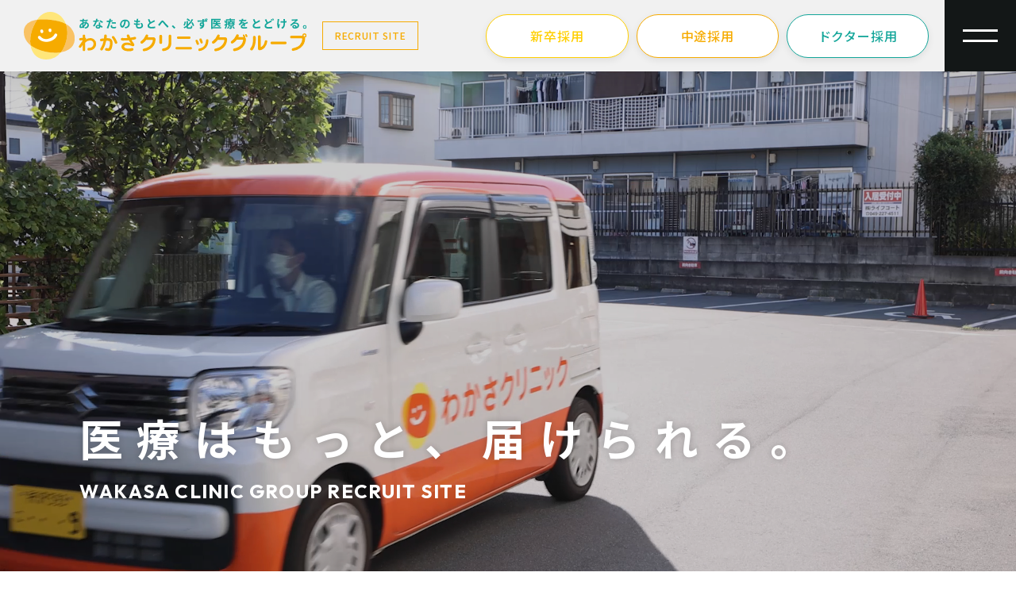

--- FILE ---
content_type: text/html; charset=UTF-8
request_url: https://recruit.wakasaclinic.com/
body_size: 58348
content:
<!DOCTYPE html>
<html lang="ja" itemscope itemtype="https://schema.org/WebPage">

<head>
    <meta charset="UTF-8">
    <meta name="viewport" content="width=device-width,initial-scale=1.0">
    <meta name="format-detection" content="telephone=no">
        <meta name="keywords" content="わかさクリニック,地域医療,医療,採用">
        <meta name="SKYPE_TOOLBAR" content="SKYPE_TOOLBAR_PARSER_COMPATIBLE">
    <meta http-equiv="X-UA-Compatible" content="IE=edge">
    
    <link rel="stylesheet" type="text/css" media="all" href="/wp-content/themes/Wakasa/css/common.css?v1758180663" />
    <link href="https://fonts.googleapis.com/css?family=Noto+Sans+JP:400,500,700&display=swap" rel="stylesheet" media="print" onload="this.media='all'">
    
		<!-- All in One SEO 4.4.9.2 - aioseo.com -->
		<title>総合TOP | わかさクリニックグループ採用サイト</title>
		<meta name="description" content="医療の枠にとどまらず、様々な分野との掛け合わせで、もっと「医療を届ける」とこを目指す、わかさクリニックグループの採用サイト総合トップページです。新卒採用・中途採用・ドクター採用のそれぞれの情報はこちらからご覧いただけます。" />
		<meta name="robots" content="max-image-preview:large" />
		<link rel="canonical" href="https://recruit.wakasaclinic.com/" />
		<meta name="generator" content="All in One SEO (AIOSEO) 4.4.9.2" />
		<meta property="og:locale" content="ja_JP" />
		<meta property="og:site_name" content="わかさクリニックグループ採用サイト |" />
		<meta property="og:type" content="website" />
		<meta property="og:title" content="総合TOP | わかさクリニックグループ採用サイト" />
		<meta property="og:description" content="医療の枠にとどまらず、様々な分野との掛け合わせで、もっと「医療を届ける」とこを目指す、わかさクリニックグループの採用サイト総合トップページです。新卒採用・中途採用・ドクター採用のそれぞれの情報はこちらからご覧いただけます。" />
		<meta property="og:url" content="https://recruit.wakasaclinic.com/" />
		<meta property="og:image" content="https://recruit.wakasaclinic.com/wp-content/uploads/2023/10/OGP_採用総合.jpg" />
		<meta property="og:image:secure_url" content="https://recruit.wakasaclinic.com/wp-content/uploads/2023/10/OGP_採用総合.jpg" />
		<meta name="twitter:card" content="summary" />
		<meta name="twitter:title" content="総合TOP | わかさクリニックグループ採用サイト" />
		<meta name="twitter:description" content="医療の枠にとどまらず、様々な分野との掛け合わせで、もっと「医療を届ける」とこを目指す、わかさクリニックグループの採用サイト総合トップページです。新卒採用・中途採用・ドクター採用のそれぞれの情報はこちらからご覧いただけます。" />
		<meta name="twitter:image" content="https://recruit.wakasaclinic.com/wp-content/uploads/2023/10/OGP_採用総合.jpg" />
		<script type="application/ld+json" class="aioseo-schema">
			{"@context":"https:\/\/schema.org","@graph":[{"@type":"BreadcrumbList","@id":"https:\/\/recruit.wakasaclinic.com\/#breadcrumblist","itemListElement":[{"@type":"ListItem","@id":"https:\/\/recruit.wakasaclinic.com\/#listItem","position":1,"name":"\u5bb6"}]},{"@type":"CollectionPage","@id":"https:\/\/recruit.wakasaclinic.com\/#collectionpage","url":"https:\/\/recruit.wakasaclinic.com\/","name":"\u7dcf\u5408TOP | \u308f\u304b\u3055\u30af\u30ea\u30cb\u30c3\u30af\u30b0\u30eb\u30fc\u30d7\u63a1\u7528\u30b5\u30a4\u30c8","description":"\u533b\u7642\u306e\u67a0\u306b\u3068\u3069\u307e\u3089\u305a\u3001\u69d8\u3005\u306a\u5206\u91ce\u3068\u306e\u639b\u3051\u5408\u308f\u305b\u3067\u3001\u3082\u3063\u3068\u300c\u533b\u7642\u3092\u5c4a\u3051\u308b\u300d\u3068\u3053\u3092\u76ee\u6307\u3059\u3001\u308f\u304b\u3055\u30af\u30ea\u30cb\u30c3\u30af\u30b0\u30eb\u30fc\u30d7\u306e\u63a1\u7528\u30b5\u30a4\u30c8\u7dcf\u5408\u30c8\u30c3\u30d7\u30da\u30fc\u30b8\u3067\u3059\u3002\u65b0\u5352\u63a1\u7528\u30fb\u4e2d\u9014\u63a1\u7528\u30fb\u30c9\u30af\u30bf\u30fc\u63a1\u7528\u306e\u305d\u308c\u305e\u308c\u306e\u60c5\u5831\u306f\u3053\u3061\u3089\u304b\u3089\u3054\u89a7\u3044\u305f\u3060\u3051\u307e\u3059\u3002","inLanguage":"ja","isPartOf":{"@id":"https:\/\/recruit.wakasaclinic.com\/#website"},"breadcrumb":{"@id":"https:\/\/recruit.wakasaclinic.com\/#breadcrumblist"},"about":{"@id":"https:\/\/recruit.wakasaclinic.com\/#organization"}},{"@type":"Organization","@id":"https:\/\/recruit.wakasaclinic.com\/#organization","name":"WP\u3078\u3088\u3046\u3053\u305d","url":"https:\/\/recruit.wakasaclinic.com\/"},{"@type":"WebSite","@id":"https:\/\/recruit.wakasaclinic.com\/#website","url":"https:\/\/recruit.wakasaclinic.com\/","name":"WP\u3078\u3088\u3046\u3053\u305d","inLanguage":"ja","publisher":{"@id":"https:\/\/recruit.wakasaclinic.com\/#organization"},"potentialAction":{"@type":"SearchAction","target":{"@type":"EntryPoint","urlTemplate":"https:\/\/recruit.wakasaclinic.com\/?s={search_term_string}"},"query-input":"required name=search_term_string"}}]}
		</script>
		<!-- All in One SEO -->

		<!-- This site uses the Google Analytics by MonsterInsights plugin v9.10.1 - Using Analytics tracking - https://www.monsterinsights.com/ -->
		<!-- Note: MonsterInsights is not currently configured on this site. The site owner needs to authenticate with Google Analytics in the MonsterInsights settings panel. -->
					<!-- No tracking code set -->
				<!-- / Google Analytics by MonsterInsights -->
		<link rel='stylesheet' id='wp-block-library-css' href='https://recruit.wakasaclinic.com/wp-includes/css/dist/block-library/style.min.css?ver=6.3.7' type='text/css' media='all' />
<style id='classic-theme-styles-inline-css' type='text/css'>
/*! This file is auto-generated */
.wp-block-button__link{color:#fff;background-color:#32373c;border-radius:9999px;box-shadow:none;text-decoration:none;padding:calc(.667em + 2px) calc(1.333em + 2px);font-size:1.125em}.wp-block-file__button{background:#32373c;color:#fff;text-decoration:none}
</style>
<style id='global-styles-inline-css' type='text/css'>
body{--wp--preset--color--black: #000000;--wp--preset--color--cyan-bluish-gray: #abb8c3;--wp--preset--color--white: #ffffff;--wp--preset--color--pale-pink: #f78da7;--wp--preset--color--vivid-red: #cf2e2e;--wp--preset--color--luminous-vivid-orange: #ff6900;--wp--preset--color--luminous-vivid-amber: #fcb900;--wp--preset--color--light-green-cyan: #7bdcb5;--wp--preset--color--vivid-green-cyan: #00d084;--wp--preset--color--pale-cyan-blue: #8ed1fc;--wp--preset--color--vivid-cyan-blue: #0693e3;--wp--preset--color--vivid-purple: #9b51e0;--wp--preset--gradient--vivid-cyan-blue-to-vivid-purple: linear-gradient(135deg,rgba(6,147,227,1) 0%,rgb(155,81,224) 100%);--wp--preset--gradient--light-green-cyan-to-vivid-green-cyan: linear-gradient(135deg,rgb(122,220,180) 0%,rgb(0,208,130) 100%);--wp--preset--gradient--luminous-vivid-amber-to-luminous-vivid-orange: linear-gradient(135deg,rgba(252,185,0,1) 0%,rgba(255,105,0,1) 100%);--wp--preset--gradient--luminous-vivid-orange-to-vivid-red: linear-gradient(135deg,rgba(255,105,0,1) 0%,rgb(207,46,46) 100%);--wp--preset--gradient--very-light-gray-to-cyan-bluish-gray: linear-gradient(135deg,rgb(238,238,238) 0%,rgb(169,184,195) 100%);--wp--preset--gradient--cool-to-warm-spectrum: linear-gradient(135deg,rgb(74,234,220) 0%,rgb(151,120,209) 20%,rgb(207,42,186) 40%,rgb(238,44,130) 60%,rgb(251,105,98) 80%,rgb(254,248,76) 100%);--wp--preset--gradient--blush-light-purple: linear-gradient(135deg,rgb(255,206,236) 0%,rgb(152,150,240) 100%);--wp--preset--gradient--blush-bordeaux: linear-gradient(135deg,rgb(254,205,165) 0%,rgb(254,45,45) 50%,rgb(107,0,62) 100%);--wp--preset--gradient--luminous-dusk: linear-gradient(135deg,rgb(255,203,112) 0%,rgb(199,81,192) 50%,rgb(65,88,208) 100%);--wp--preset--gradient--pale-ocean: linear-gradient(135deg,rgb(255,245,203) 0%,rgb(182,227,212) 50%,rgb(51,167,181) 100%);--wp--preset--gradient--electric-grass: linear-gradient(135deg,rgb(202,248,128) 0%,rgb(113,206,126) 100%);--wp--preset--gradient--midnight: linear-gradient(135deg,rgb(2,3,129) 0%,rgb(40,116,252) 100%);--wp--preset--font-size--small: 13px;--wp--preset--font-size--medium: 20px;--wp--preset--font-size--large: 36px;--wp--preset--font-size--x-large: 42px;--wp--preset--spacing--20: 0.44rem;--wp--preset--spacing--30: 0.67rem;--wp--preset--spacing--40: 1rem;--wp--preset--spacing--50: 1.5rem;--wp--preset--spacing--60: 2.25rem;--wp--preset--spacing--70: 3.38rem;--wp--preset--spacing--80: 5.06rem;--wp--preset--shadow--natural: 6px 6px 9px rgba(0, 0, 0, 0.2);--wp--preset--shadow--deep: 12px 12px 50px rgba(0, 0, 0, 0.4);--wp--preset--shadow--sharp: 6px 6px 0px rgba(0, 0, 0, 0.2);--wp--preset--shadow--outlined: 6px 6px 0px -3px rgba(255, 255, 255, 1), 6px 6px rgba(0, 0, 0, 1);--wp--preset--shadow--crisp: 6px 6px 0px rgba(0, 0, 0, 1);}:where(.is-layout-flex){gap: 0.5em;}:where(.is-layout-grid){gap: 0.5em;}body .is-layout-flow > .alignleft{float: left;margin-inline-start: 0;margin-inline-end: 2em;}body .is-layout-flow > .alignright{float: right;margin-inline-start: 2em;margin-inline-end: 0;}body .is-layout-flow > .aligncenter{margin-left: auto !important;margin-right: auto !important;}body .is-layout-constrained > .alignleft{float: left;margin-inline-start: 0;margin-inline-end: 2em;}body .is-layout-constrained > .alignright{float: right;margin-inline-start: 2em;margin-inline-end: 0;}body .is-layout-constrained > .aligncenter{margin-left: auto !important;margin-right: auto !important;}body .is-layout-constrained > :where(:not(.alignleft):not(.alignright):not(.alignfull)){max-width: var(--wp--style--global--content-size);margin-left: auto !important;margin-right: auto !important;}body .is-layout-constrained > .alignwide{max-width: var(--wp--style--global--wide-size);}body .is-layout-flex{display: flex;}body .is-layout-flex{flex-wrap: wrap;align-items: center;}body .is-layout-flex > *{margin: 0;}body .is-layout-grid{display: grid;}body .is-layout-grid > *{margin: 0;}:where(.wp-block-columns.is-layout-flex){gap: 2em;}:where(.wp-block-columns.is-layout-grid){gap: 2em;}:where(.wp-block-post-template.is-layout-flex){gap: 1.25em;}:where(.wp-block-post-template.is-layout-grid){gap: 1.25em;}.has-black-color{color: var(--wp--preset--color--black) !important;}.has-cyan-bluish-gray-color{color: var(--wp--preset--color--cyan-bluish-gray) !important;}.has-white-color{color: var(--wp--preset--color--white) !important;}.has-pale-pink-color{color: var(--wp--preset--color--pale-pink) !important;}.has-vivid-red-color{color: var(--wp--preset--color--vivid-red) !important;}.has-luminous-vivid-orange-color{color: var(--wp--preset--color--luminous-vivid-orange) !important;}.has-luminous-vivid-amber-color{color: var(--wp--preset--color--luminous-vivid-amber) !important;}.has-light-green-cyan-color{color: var(--wp--preset--color--light-green-cyan) !important;}.has-vivid-green-cyan-color{color: var(--wp--preset--color--vivid-green-cyan) !important;}.has-pale-cyan-blue-color{color: var(--wp--preset--color--pale-cyan-blue) !important;}.has-vivid-cyan-blue-color{color: var(--wp--preset--color--vivid-cyan-blue) !important;}.has-vivid-purple-color{color: var(--wp--preset--color--vivid-purple) !important;}.has-black-background-color{background-color: var(--wp--preset--color--black) !important;}.has-cyan-bluish-gray-background-color{background-color: var(--wp--preset--color--cyan-bluish-gray) !important;}.has-white-background-color{background-color: var(--wp--preset--color--white) !important;}.has-pale-pink-background-color{background-color: var(--wp--preset--color--pale-pink) !important;}.has-vivid-red-background-color{background-color: var(--wp--preset--color--vivid-red) !important;}.has-luminous-vivid-orange-background-color{background-color: var(--wp--preset--color--luminous-vivid-orange) !important;}.has-luminous-vivid-amber-background-color{background-color: var(--wp--preset--color--luminous-vivid-amber) !important;}.has-light-green-cyan-background-color{background-color: var(--wp--preset--color--light-green-cyan) !important;}.has-vivid-green-cyan-background-color{background-color: var(--wp--preset--color--vivid-green-cyan) !important;}.has-pale-cyan-blue-background-color{background-color: var(--wp--preset--color--pale-cyan-blue) !important;}.has-vivid-cyan-blue-background-color{background-color: var(--wp--preset--color--vivid-cyan-blue) !important;}.has-vivid-purple-background-color{background-color: var(--wp--preset--color--vivid-purple) !important;}.has-black-border-color{border-color: var(--wp--preset--color--black) !important;}.has-cyan-bluish-gray-border-color{border-color: var(--wp--preset--color--cyan-bluish-gray) !important;}.has-white-border-color{border-color: var(--wp--preset--color--white) !important;}.has-pale-pink-border-color{border-color: var(--wp--preset--color--pale-pink) !important;}.has-vivid-red-border-color{border-color: var(--wp--preset--color--vivid-red) !important;}.has-luminous-vivid-orange-border-color{border-color: var(--wp--preset--color--luminous-vivid-orange) !important;}.has-luminous-vivid-amber-border-color{border-color: var(--wp--preset--color--luminous-vivid-amber) !important;}.has-light-green-cyan-border-color{border-color: var(--wp--preset--color--light-green-cyan) !important;}.has-vivid-green-cyan-border-color{border-color: var(--wp--preset--color--vivid-green-cyan) !important;}.has-pale-cyan-blue-border-color{border-color: var(--wp--preset--color--pale-cyan-blue) !important;}.has-vivid-cyan-blue-border-color{border-color: var(--wp--preset--color--vivid-cyan-blue) !important;}.has-vivid-purple-border-color{border-color: var(--wp--preset--color--vivid-purple) !important;}.has-vivid-cyan-blue-to-vivid-purple-gradient-background{background: var(--wp--preset--gradient--vivid-cyan-blue-to-vivid-purple) !important;}.has-light-green-cyan-to-vivid-green-cyan-gradient-background{background: var(--wp--preset--gradient--light-green-cyan-to-vivid-green-cyan) !important;}.has-luminous-vivid-amber-to-luminous-vivid-orange-gradient-background{background: var(--wp--preset--gradient--luminous-vivid-amber-to-luminous-vivid-orange) !important;}.has-luminous-vivid-orange-to-vivid-red-gradient-background{background: var(--wp--preset--gradient--luminous-vivid-orange-to-vivid-red) !important;}.has-very-light-gray-to-cyan-bluish-gray-gradient-background{background: var(--wp--preset--gradient--very-light-gray-to-cyan-bluish-gray) !important;}.has-cool-to-warm-spectrum-gradient-background{background: var(--wp--preset--gradient--cool-to-warm-spectrum) !important;}.has-blush-light-purple-gradient-background{background: var(--wp--preset--gradient--blush-light-purple) !important;}.has-blush-bordeaux-gradient-background{background: var(--wp--preset--gradient--blush-bordeaux) !important;}.has-luminous-dusk-gradient-background{background: var(--wp--preset--gradient--luminous-dusk) !important;}.has-pale-ocean-gradient-background{background: var(--wp--preset--gradient--pale-ocean) !important;}.has-electric-grass-gradient-background{background: var(--wp--preset--gradient--electric-grass) !important;}.has-midnight-gradient-background{background: var(--wp--preset--gradient--midnight) !important;}.has-small-font-size{font-size: var(--wp--preset--font-size--small) !important;}.has-medium-font-size{font-size: var(--wp--preset--font-size--medium) !important;}.has-large-font-size{font-size: var(--wp--preset--font-size--large) !important;}.has-x-large-font-size{font-size: var(--wp--preset--font-size--x-large) !important;}
.wp-block-navigation a:where(:not(.wp-element-button)){color: inherit;}
:where(.wp-block-post-template.is-layout-flex){gap: 1.25em;}:where(.wp-block-post-template.is-layout-grid){gap: 1.25em;}
:where(.wp-block-columns.is-layout-flex){gap: 2em;}:where(.wp-block-columns.is-layout-grid){gap: 2em;}
.wp-block-pullquote{font-size: 1.5em;line-height: 1.6;}
</style>
<link rel="https://api.w.org/" href="https://recruit.wakasaclinic.com/wp-json/" /><link rel="EditURI" type="application/rsd+xml" title="RSD" href="https://recruit.wakasaclinic.com/xmlrpc.php?rsd" />
<link rel="icon" href="https://recruit.wakasaclinic.com/wp-content/uploads/2023/10/cropped-favicon-32x32.png" sizes="32x32" />
<link rel="icon" href="https://recruit.wakasaclinic.com/wp-content/uploads/2023/10/cropped-favicon-192x192.png" sizes="192x192" />
<link rel="apple-touch-icon" href="https://recruit.wakasaclinic.com/wp-content/uploads/2023/10/cropped-favicon-180x180.png" />
<meta name="msapplication-TileImage" content="https://recruit.wakasaclinic.com/wp-content/uploads/2023/10/cropped-favicon-270x270.png" />
    <meta name="theme-color" content="#000000">

    <link rel="preconnect" href="https://fonts.googleapis.com">
    <link rel="preconnect" href="https://fonts.gstatic.com" crossorigin>
    <link href="https://fonts.googleapis.com/css2?family=Barlow+Condensed:wght@400;500;600;700&family=Outfit:wght@100;200;300;400;500;600;700;800;900&display=swap" rel="stylesheet">
    <!-- Google Tag Manager -->
    <script>
        (function(w, d, s, l, i) {
            w[l] = w[l] || [];
            w[l].push({
                'gtm.start': new Date().getTime(),
                event: 'gtm.js'
            });
            var f = d.getElementsByTagName(s)[0],
                j = d.createElement(s),
                dl = l != 'dataLayer' ? '&l=' + l : '';
            j.async = true;
            j.src =
                'https://www.googletagmanager.com/gtm.js?id=' + i + dl;
            f.parentNode.insertBefore(j, f);
        })(window, document, 'script', 'dataLayer', 'GTM-5N7VFFG');
    </script>
    <!-- End Google Tag Manager -->
</head>

<body data-rsssl=1 class="home blog">

    <!-- Google Tag Manager (noscript) -->
    <noscript><iframe src="https://www.googletagmanager.com/ns.html?id=GTM-5N7VFFG" height="0" width="0" style="display:none;visibility:hidden"></iframe></noscript>
    <!-- End Google Tag Manager (noscript) -->

            <div id="loader" class="loading">
            <div class="loading__shape js-in anime fade-in">
                <img src="/wp-content/themes/Wakasa/img/shape_x.png" alt="">
            </div>
            <span class="loading__ttl flex hcenter js-in anime pc">
                <span>医</span><span>療</span><span>は</span><span>も</span><span>っ</span><span>と</span><span>、</span><span>届</span><span>け</span><span>ら</span><span>れ</span><span>る</span><span>。</span>
            </span>
            <div class="loading__ttl flex sp-vert js-in anime sp">
                <div class="wrap flex sp-hcenter">
                    <span>医</span><span>療</span><span>は</span><span>も</span><span>っ</span><span>と</span><span>、</span>
                </div>
                <div class="wrap flex sp-hcenter">
                    <span>届</span><span>け</span><span>ら</span><span>れ</span><span>る</span><span>。</span>
                </div>
            </div>
            <a class="loading__skip js-skip op">
                SKIP<i class="icon icon-rightarrow"></i>
            </a>
        </div>
    


    <div id="overlay" class="md-overlay"></div>
    <header id="header" class="header" itemscope="" itemtype="https://schema.org/WPHeader">
        <div class="header__frame">
            <div class="header__base flex bet str">
                <div class="header__left flex vcenter">
                    <a class="headerLogo" href="/">
                        <h1 class="headerLogo__in flex vcenter">                        <img class="headerLogo__img" src="/wp-content/themes/Wakasa/img/logo.svg" alt="わかさクリニックグループ" />
                        <span class="headerLogo__text pc">RECRUIT SITE</span>
                        </h1>                    </a>
                </div>
                <div class="header__right flex vcenter">
                    <a href="/graduates/" class="pc headerNav__btn md-btn yellow stay" target="_blank">
                        新卒採用
                    </a>
                    <a href="/midcareer/" class="pc headerNav__btn md-btn orange stay" target="_blank">
                        中途採用
                    </a>
                    <a href="/doctor/" class="pc headerNav__btn md-btn blue stay" target="_blank">
                        ドクター採用
                    </a>
                    <button type="button" id="gNav-open" class="gNavBtn">
                        <div class="gNavBtn__box">
                            <span class="gNavBtn__bar"></span>
                            <span class="gNavBtn__bar"></span>
                        </div>
                    </button>
                </div>
            </div>
        </div>
    </header>

        <nav id="gNav" class="gNav" itemscope="" itemtype="https://schema.org/SiteNavigationElement" style="display:none">
        <div class="wrap sp-wrap">
            <div class="gNavLinkWrap pc-flex hcenter">
                <ul class="gNavLink">
                    <li class="gNavLink__item"><a class="gNavLink__link op" href="/top-message/"><i class="icon icon-rightarrow"></i>トップメッセージ</a></li>
                    <li class="gNavLink__item"><a class="gNavLink__link op" href="/vision/"><i class="icon icon-rightarrow"></i>当社のビジョン</a></li>
                    <li class="gNavLink__item"><a class="gNavLink__link op" href="/data/"><i class="icon icon-rightarrow"></i>数字で見るわかさクリニック</a></li>
                    <li class="gNavLink__item"><a class="gNavLink__link op" href="/group-profile/"><i class="icon icon-rightarrow"></i>グループ概要</a></li>


                    <div class="gNavLink__job">
                        <li class="gNavLink__item"><a class="gNavLink__link op" href="/job/"><i class="icon icon-rightarrow"></i>事業について</a></li>

                                                    <li class="gNavLink__item gNavLink__item--sub"><a class="gNavLink__link op" href="/job/outpatient-care"><i class="icon icon-rightarrow"></i>外来看護科・外来管理課</a></li>
                                                    <li class="gNavLink__item gNavLink__item--sub"><a class="gNavLink__link op" href="/job/home-healthcare"><i class="icon icon-rightarrow"></i>在宅医療科</a></li>
                                                    <li class="gNavLink__item gNavLink__item--sub"><a class="gNavLink__link op" href="/job/physical-therapy"><i class="icon icon-rightarrow"></i>美容皮膚科</a></li>
                                                    <li class="gNavLink__item gNavLink__item--sub"><a class="gNavLink__link op" href="/job/foreign-operation"><i class="icon icon-rightarrow"></i>海外事業部</a></li>
                                                    <li class="gNavLink__item gNavLink__item--sub"><a class="gNavLink__link op" href="/job/orange-home-care-station"><i class="icon icon-rightarrow"></i>オレンジ訪問看護ステーション</a></li>
                                                    <li class="gNavLink__item gNavLink__item--sub"><a class="gNavLink__link op" href="/job/home-care-support-agency"><i class="icon icon-rightarrow"></i>居宅介護支援事業所</a></li>
                                                    <li class="gNavLink__item gNavLink__item--sub"><a class="gNavLink__link op" href="/job/orange-town"><i class="icon icon-rightarrow"></i>オレンジタウン</a></li>
                                            </div>
                </ul>
                <div class="">
                    <ul class="gNavLink">
                        <li class="gNavLink__item"><a class="gNavLink__link op" href="/graduates/crosstalk/" target="_blank"><i class="icon icon-rightarrow"></i>クロストーク<i class="icon icon-newtab"></i></a></li>
                        <li class="gNavLink__item"><a class="gNavLink__link op" href="/graduates/project/" target="_blank"><i class="icon icon-rightarrow"></i>プロジェクトストーリー<i class="icon icon-newtab"></i></a></li>
                        <li class="gNavLink__item"><a class="gNavLink__link op" href="https://wakasaclinic.com/about/" target="_blank"><i class="icon icon-rightarrow"></i>当院について<i class="icon icon-newtab"></i></a></li>
                        <li class="gNavLink__item"><a class="gNavLink__link op" href="https://wakasaclinic.com/access/" target="_blank"><i class="icon icon-rightarrow"></i>アクセス<i class="icon icon-newtab"></i></a></li>
                        <li class="gNavLink__item"><a class="gNavLink__link op" href="https://www.wakasaclinic-group.com/" target="_blank"><i class="icon icon-rightarrow"></i>コーポレートサイトTOPへ<i class="icon icon-newtab"></i></a></li>
                    </ul>
                    <div class="BannerList BannerList--header">
                                                    <a href="/graduates/" class="Banner op" target="_blank">
                                <img src="/wp-content/themes/Wakasa/img/footer_banner_graduates.jpg" alt="新卒採用">
                            </a>
                                                    <a href="/midcareer/" class="Banner op" target="_blank">
                                <img src="/wp-content/themes/Wakasa/img/footer_banner_midcareer.jpg" alt="中途採用">
                            </a>
                                                    <a href="/doctor/" class="Banner op" target="_blank">
                                <img src="/wp-content/themes/Wakasa/img/footer_banner_doctor.jpg" alt="ドクター採用">
                            </a>
                                            </div>
                </div>
            </div>
        </div>
    </nav>
    <div class="headerPad"></div><article class="contents top" id="top">

    <div class="top__shape js-shape">
        <img src="/wp-content/themes/Wakasa/img/shape_x.png" alt="" class="">
    </div>

    <div class="top__bg"></div>
    <section class="topMv">
        <div class="topMv__video">
            <video src="/wp-content/themes/Wakasa/video/top_mv_movie.mp4" loop muted autoplay playsinline></video>
        </div>
        <h2 class="topMv__caption">
            <div class="topMv__caption--ja pc">
                <span>医</span>
                <span>療</span>
                <span>は</span>
                <span>も</span>
                <span>っ</span>
                <span>と</span>
                <span>、</span>
                <span>届</span>
                <span>け</span>
                <span>ら</span>
                <span>れ</span>
                <span>る</span>
                <span>。</span>
            </div>
            <div class="topMv__caption--ja updown sp">
                <div class="wrap flex">
                    <span>医</span>
                    <span>療</span>
                    <span>は</span>
                    <span>も</span>
                    <span>っ</span>
                    <span>と</span>
                    <span>、</span>
                </div>
                <div class="wrap flex">
                    <span>届</span>
                    <span>け</span>
                    <span>ら</span>
                    <span>れ</span>
                    <span>る</span>
                    <span>。</span>
                </div>
            </div>

            <div class="topMv__caption--en outfit updown updown--2 pc">
                <span>W</span>
                <span>A</span>
                <span>K</span>
                <span>A</span>
                <span>S</span>
                <span>A</span>
                <span>&nbsp;C</span>
                <span>L</span>
                <span>I</span>
                <span>N</span>
                <span>I</span>
                <span>C</span>
                <span>&nbsp;G</span>
                <span>R</span>
                <span>O</span>
                <span>U</span>
                <span>P</span>
                <span>&nbsp;R</span>
                <span>E</span>
                <span>C</span>
                <span>R</span>
                <span>U</span>
                <span>I</span>
                <span>T</span>
                <span>&nbsp;S</span>
                <span>I</span>
                <span>T</span>
                <span>E</span>
            </div>

            <div class="topMv__caption--en outfit updown updown--2 sp">
                <div class="wrap flex">
                    <span>W</span>
                    <span>A</span>
                    <span>K</span>
                    <span>A</span>
                    <span>S</span>
                    <span>A</span>
                    <span>&nbsp;C</span>
                    <span>L</span>
                    <span>I</span>
                    <span>N</span>
                    <span>I</span>
                    <span>C</span>
                    <span>&nbsp;G</span>
                    <span>R</span>
                    <span>O</span>
                    <span>U</span>
                    <span>P</span>
                </div>
                <div class="wrap flex">
                    <span>&nbsp;R</span>
                    <span>E</span>
                    <span>C</span>
                    <span>R</span>
                    <span>U</span>
                    <span>I</span>
                    <span>T</span>
                    <span>&nbsp;S</span>
                    <span>I</span>
                    <span>T</span>
                    <span>E</span>
                </div>
            </div>
        </h2>
    </section>

    <section class="topIntro">
        <div class="wrap sp-wrap">
            <div class="topIntro__shape">
                <img src="/wp-content/themes/Wakasa/img/top_intro_shape.svg" alt="">
            </div>
            <div class="topIntro__ttl flex vcenter hcenter">
                <span class="topIntro__ttl--box flex vcenter hcenter">
                    <span class="">医療</span>
                </span>
                <span class="topIntro__ttl--sep">
                    ×
                </span>
                <span class="topIntro__ttl--box">
                    <span class="topIntro__message txt-rotate" data-period="2000" data-rotate='["IT","美容","海外","地域","介護","暮らし"]'></span>
                </span>
            </div>
            <p class="topIntro__text js-in anime">
                既存の“医療”の枠にとどまらず、<br class="sp">様々な分野と医療を<br><span class="topIntro__text--underline">かけ合わせる</span>ことで、<br class="sp">サービス領域を拡大してきました。
            </p>
            <p class="topIntro__text js-in anime">
                私たちはこれからも日本中、<br class="sp">あるいは世界中にもっと<br>
                「医療を届ける」ために挑戦し続け、<br class="sp">さらなる医療の可能性を追い求めていきます。
            </p>
        </div>
    </section>

    <section class="topRecruit" id="topRecruit">
        <div class="top__bgTtl outfit">RECRUIT</div>
        <div class="wrap sp-wrap w1220">
            <h2 class="top__ttl">
                <span class="top__ttl--en outfit">RECRUIT</span>
                <span class="top__ttl--ja">採用情報</span>
            </h2>
            <p class="top__text">
                わかさクリニックグループでは、共に医療の未来に挑戦する仲間を募集しております。<br class="pc">採用情報はこちらからご覧いただけます。
            </p>
        </div>

        <div class="wrap sp-wrap w1760">
            <div class="topRecruitItemWrap pc-flex bet">
                                    <a class="topRecruitItem" href="/graduates/" target="_blank">
                        <div class="topRecruitItem__img">
                            <img src="/wp-content/themes/Wakasa/img/top_rec_graduates.jpg" alt="" class="pc">
                            <img src="/wp-content/themes/Wakasa/img/top_rec_graduates_sp.jpg" alt="" class="sp">
                        </div>
                        <div class="topRecruitItem__bar">
                            新卒採用                            <div class="topRecruitItem__arrow flex vcenter hcenter">
                                →
                            </div>
                        </div>
                    </a>
                                    <a class="topRecruitItem" href="/midcareer/" target="_blank">
                        <div class="topRecruitItem__img">
                            <img src="/wp-content/themes/Wakasa/img/top_rec_midcareer.jpg" alt="" class="pc">
                            <img src="/wp-content/themes/Wakasa/img/top_rec_midcareer_sp.jpg" alt="" class="sp">
                        </div>
                        <div class="topRecruitItem__bar">
                            中途採用                            <div class="topRecruitItem__arrow flex vcenter hcenter">
                                →
                            </div>
                        </div>
                    </a>
                                    <a class="topRecruitItem" href="/doctor/" target="_blank">
                        <div class="topRecruitItem__img">
                            <img src="/wp-content/themes/Wakasa/img/top_rec_doctor.jpg" alt="" class="pc">
                            <img src="/wp-content/themes/Wakasa/img/top_rec_doctor_sp.jpg" alt="" class="sp">
                        </div>
                        <div class="topRecruitItem__bar">
                            ドクター採用                            <div class="topRecruitItem__arrow flex vcenter hcenter">
                                →
                            </div>
                        </div>
                    </a>
                            </div>
        </div>
    </section>

    <section class="topAboutus">
        <div class="topAboutus__bg"></div>
        <div class="topAboutus__bg topAboutus__bg--1"></div>
        <div class="topAboutus__bg topAboutus__bg--2"></div>
        <div class="top__bgTtl outfit">About us</div>
        <div class="wrap sp-wrap w1220">
            <h2 class="top__ttl">
                <span class="top__ttl--en outfit">ABOUT US</span>
                <span class="top__ttl--ja">わかさクリニック<br class="sp">グループについて</span>
            </h2>
            <div class="topAboutusItemWrap">
                                    <div class="topAboutusItem pc-flex js-in anime bottom-in">
                        <div class="topAboutusItem__ttl flex vcenter sp">
                            <span class="topAboutusItem__ttl--num">
                                01                            </span>
                            <span class="topAboutusItem__ttl--line"></span>
                            トップメッセージ                        </div>
                        <div class="topAboutusItem__img">
                            <img src="/wp-content/themes/Wakasa/img/top_top-message.png" alt="トップメッセージ">
                        </div>
                        <div class="topAboutusItem__text">
                            <div class="topAboutusItem__ttl flex vcenter pc">
                                <span class="topAboutusItem__ttl--num">
                                    01                                </span>
                                <span class="topAboutusItem__ttl--line"></span>
                                トップメッセージ                            </div>
                            <p class="topAboutusItem__para">
                                積極的に新たな取り組みに挑戦し、医療サービスの拡充を続けてきたわかさクリニックグループ。その原動力は「患者さんを想うこと」にあります。                            <div class="topAboutus__btnWrap">
                                <a class="topAboutus__btn md-btn btn black outfit" href="top-message">
                                    READ MORE
                                    <i class="right-icon">→</i>
                                </a>
                            </div>
                        </div>
                    </div>
                                    <div class="topAboutusItem pc-flex js-in anime bottom-in">
                        <div class="topAboutusItem__ttl flex vcenter sp">
                            <span class="topAboutusItem__ttl--num">
                                02                            </span>
                            <span class="topAboutusItem__ttl--line"></span>
                            当社のビジョン                        </div>
                        <div class="topAboutusItem__img">
                            <img src="/wp-content/themes/Wakasa/img/top_vision.png" alt="トップメッセージ">
                        </div>
                        <div class="topAboutusItem__text">
                            <div class="topAboutusItem__ttl flex vcenter pc">
                                <span class="topAboutusItem__ttl--num">
                                    02                                </span>
                                <span class="topAboutusItem__ttl--line"></span>
                                当社のビジョン                            </div>
                            <p class="topAboutusItem__para">
                                “患者さんを想う心”それがわかさクリニックグループをかたちづくっています。患者さんのため、ともに働く仲間たちのため、“ひとを想う心”がより良い明日の医療を創ると信じています。                            <div class="topAboutus__btnWrap">
                                <a class="topAboutus__btn md-btn btn black outfit" href="vision">
                                    READ MORE
                                    <i class="right-icon">→</i>
                                </a>
                            </div>
                        </div>
                    </div>
                                    <div class="topAboutusItem pc-flex js-in anime bottom-in">
                        <div class="topAboutusItem__ttl flex vcenter sp">
                            <span class="topAboutusItem__ttl--num">
                                03                            </span>
                            <span class="topAboutusItem__ttl--line"></span>
                            数字で見る<br>わかさクリニック                        </div>
                        <div class="topAboutusItem__img">
                            <img src="/wp-content/themes/Wakasa/img/top_data.png" alt="トップメッセージ">
                        </div>
                        <div class="topAboutusItem__text">
                            <div class="topAboutusItem__ttl flex vcenter pc">
                                <span class="topAboutusItem__ttl--num">
                                    03                                </span>
                                <span class="topAboutusItem__ttl--line"></span>
                                数字で見る<br>わかさクリニック                            </div>
                            <p class="topAboutusItem__para">
                                わたしたちは多くの仲間とともに、いかなる時もあらゆる患者さんに寄り添い、「あなたのもとに必ず医療を届ける」の実現に向けて努力し続けます。私たちの想いを数字でまとめました。                            <div class="topAboutus__btnWrap">
                                <a class="topAboutus__btn md-btn btn black outfit" href="data">
                                    READ MORE
                                    <i class="right-icon">→</i>
                                </a>
                            </div>
                        </div>
                    </div>
                                    <div class="topAboutusItem pc-flex js-in anime bottom-in">
                        <div class="topAboutusItem__ttl flex vcenter sp">
                            <span class="topAboutusItem__ttl--num">
                                04                            </span>
                            <span class="topAboutusItem__ttl--line"></span>
                            グループ概要                        </div>
                        <div class="topAboutusItem__img">
                            <img src="/wp-content/themes/Wakasa/img/top_group-profile.png" alt="トップメッセージ">
                        </div>
                        <div class="topAboutusItem__text">
                            <div class="topAboutusItem__ttl flex vcenter pc">
                                <span class="topAboutusItem__ttl--num">
                                    04                                </span>
                                <span class="topAboutusItem__ttl--line"></span>
                                グループ概要                            </div>
                            <p class="topAboutusItem__para">
                                わかさクリニックは2001年に誕生しました。クリニック設立から国内外を問わず、多くの事業を展開する今日に至るまでの当グループの軌跡をご覧ください。                            <div class="topAboutus__btnWrap">
                                <a class="topAboutus__btn md-btn btn black outfit" href="group-profile">
                                    READ MORE
                                    <i class="right-icon">→</i>
                                </a>
                            </div>
                        </div>
                    </div>
                            </div>
        </div>
    </section>



    <section class="topJob">
        <div class="topJob__bg"></div>
        <div class="topJob__bg topJob__bg--1"></div>
        <div class="sp-wrap wrap">
            <div class="topJobWrap pc-flex vcenter">
                <div class="topJobLeft">
                    <div class="top__bgTtl outfit">JOB</div>
                    <h2 class="top__ttl">
                        <span class="top__ttl--en outfit">JOB</span>
                        <span class="top__ttl--ja">事業について</span>
                    </h2>
                    <div class="topJob__img sp">
                        <div class="topJob__img--lay">
                            <img src="/wp-content/themes/Wakasa/img/blue_layer.png" alt="">
                        </div>
                        <img src="/wp-content/themes/Wakasa/img/job_default.jpg" class="active js-job-img">
                                                    <img src="/wp-content/themes/Wakasa/img/job_outpatient-care_01.jpg" alt="外来看護科・外来管理課" class="js-outpatient-care-img">
                                                    <img src="/wp-content/themes/Wakasa/img/job_home-healthcare_01.jpg" alt="在宅医療科" class="js-home-healthcare-img">
                                                    <img src="/wp-content/themes/Wakasa/img/job_physical-therapy_01.jpg" alt="美容皮膚科" class="js-physical-therapy-img">
                                                    <img src="/wp-content/themes/Wakasa/img/job_foreign-operation_01.jpg" alt="海外事業部" class="js-foreign-operation-img">
                                                    <img src="/wp-content/themes/Wakasa/img/job_orange-home-care-station_01.jpg" alt="オレンジ訪問看護ステーション" class="js-orange-home-care-station-img">
                                                    <img src="/wp-content/themes/Wakasa/img/job_home-care-support-agency_01.jpg" alt="居宅介護支援事業所" class="js-home-care-support-agency-img">
                                                    <img src="/wp-content/themes/Wakasa/img/job_orange-town_01.jpg" alt="オレンジタウン" class="js-orange-town-img">
                                            </div>
                    <p class="top__text">
                        当グループは患者さんのために医療の枠を広げ、時には医療を超えたサービスの提供も行っています。ここでは、各事業を具体的にご紹介します。
                    </p>
                    <div class="topJobLinkWrap pc-flex break bet">
                                                    <a href="/job/outpatient-care" class="topJobLink flex vcenter js-job-item" data-type="outpatient-care">
                                <div class="">
                                    <span class="topJobLink__en outfit">JOB 01</span>
                                    <span class="topJobLink__ja">外来看護科・外来管理課</span>
                                </div>
                                <div class="topJobLink__arrow">
                                    <i class="icon icon-rightarrow"></i>
                                </div>
                            </a>
                                                    <a href="/job/home-healthcare" class="topJobLink flex vcenter js-job-item" data-type="home-healthcare">
                                <div class="">
                                    <span class="topJobLink__en outfit">JOB 02</span>
                                    <span class="topJobLink__ja">在宅医療科</span>
                                </div>
                                <div class="topJobLink__arrow">
                                    <i class="icon icon-rightarrow"></i>
                                </div>
                            </a>
                                                    <a href="/job/physical-therapy" class="topJobLink flex vcenter js-job-item" data-type="physical-therapy">
                                <div class="">
                                    <span class="topJobLink__en outfit">JOB 03</span>
                                    <span class="topJobLink__ja">美容皮膚科</span>
                                </div>
                                <div class="topJobLink__arrow">
                                    <i class="icon icon-rightarrow"></i>
                                </div>
                            </a>
                                                    <a href="/job/foreign-operation" class="topJobLink flex vcenter js-job-item" data-type="foreign-operation">
                                <div class="">
                                    <span class="topJobLink__en outfit">JOB 04</span>
                                    <span class="topJobLink__ja">海外事業部</span>
                                </div>
                                <div class="topJobLink__arrow">
                                    <i class="icon icon-rightarrow"></i>
                                </div>
                            </a>
                                                    <a href="/job/orange-home-care-station" class="topJobLink flex vcenter js-job-item" data-type="orange-home-care-station">
                                <div class="">
                                    <span class="topJobLink__en outfit">JOB 05</span>
                                    <span class="topJobLink__ja">オレンジ訪問看護<br>ステーション</span>
                                </div>
                                <div class="topJobLink__arrow">
                                    <i class="icon icon-rightarrow"></i>
                                </div>
                            </a>
                                                    <a href="/job/home-care-support-agency" class="topJobLink flex vcenter js-job-item" data-type="home-care-support-agency">
                                <div class="">
                                    <span class="topJobLink__en outfit">JOB 06</span>
                                    <span class="topJobLink__ja">居宅介護支援事業所</span>
                                </div>
                                <div class="topJobLink__arrow">
                                    <i class="icon icon-rightarrow"></i>
                                </div>
                            </a>
                                                    <a href="/job/orange-town" class="topJobLink flex vcenter js-job-item" data-type="orange-town">
                                <div class="">
                                    <span class="topJobLink__en outfit">JOB 07</span>
                                    <span class="topJobLink__ja">オレンジタウン</span>
                                </div>
                                <div class="topJobLink__arrow">
                                    <i class="icon icon-rightarrow"></i>
                                </div>
                            </a>
                                            </div>
                    <div class="topJob__btnWrap">
                        <a class="topJob__btn md-btn btn black outfit" href="/job/">
                            READ MORE
                            <i class="right-icon">→</i>
                        </a>
                    </div>
                </div>


                <div class="topJob__img pc">
                    <div class="topJob__img--lay">
                        <img src="/wp-content/themes/Wakasa/img/blue_layer.png" alt="">
                    </div>
                    <img src="/wp-content/themes/Wakasa/img/job_default.jpg" class="active js-job-img">
                                            <img src="/wp-content/themes/Wakasa/img/job_outpatient-care_01.jpg" alt="外来看護科・外来管理課" class="js-outpatient-care-img">
                                            <img src="/wp-content/themes/Wakasa/img/job_home-healthcare_01.jpg" alt="在宅医療科" class="js-home-healthcare-img">
                                            <img src="/wp-content/themes/Wakasa/img/job_physical-therapy_01.jpg" alt="美容皮膚科" class="js-physical-therapy-img">
                                            <img src="/wp-content/themes/Wakasa/img/job_foreign-operation_01.jpg" alt="海外事業部" class="js-foreign-operation-img">
                                            <img src="/wp-content/themes/Wakasa/img/job_home-care-support-agency_01.jpg" alt="居宅介護支援事業所" class="js-home-care-support-agency-img">
                                            <img src="/wp-content/themes/Wakasa/img/job_orange-home-care-station_01.jpg" alt="オレンジ訪問看護ステーション" class="js-orange-home-care-station-img">
                                            <img src="/wp-content/themes/Wakasa/img/job_orange-town_01.jpg" alt="オレンジタウン" class="js-orange-town-img">
                                    </div>
            </div>
        </div>
    </section>


</article>

<footer id="footer" class="footer" itemscope itemtype="http://schema.org/WPFooter">
    <div class="wrap sp-wrap w1220">
        <div class="footer__frame">
            <div class="footerData">
                <a href="/" class="footerLogo flex vcenter">
                    <div class="footerLogo__img">
                        <img src="/wp-content/themes/Wakasa/img/logo.svg" alt="">
                    </div>
                </a>
            </div>
        </div>
        <div class="footerLink pc-flex bet">
            <div class="footerLink__listWrap flex bet sp-break">
                <ul class="footerLink__list">
                    <li class="footerLink__item"><a class="footerLink__link op" href="/top-message/">トップメッセージ</a></li>
                    <li class="footerLink__item"><a class="footerLink__link op" href="/vision/">当社のビジョン</a></li>
                    <li class="footerLink__item"><a class="footerLink__link op" href="/data/">数字で見るわかさクリニック</a></li>
                    <li class="footerLink__item"><a class="footerLink__link op" href="/group-profile/">グループ概要</a></li>
                </ul>
                <ul class="footerLink__list">
                    <li class="footerLink__item"><a class="footerLink__link op" href="/job/">事業について</a></li>
                                            <li class="footerLink__item">
                            <a class="footerLink__link footerLink__link--sub op" href="/job/outpatient-care" target="">
                                外来看護科・外来管理課                            </a>
                        </li>
                                            <li class="footerLink__item">
                            <a class="footerLink__link footerLink__link--sub op" href="/job/home-healthcare" target="">
                                在宅医療科                            </a>
                        </li>
                                            <li class="footerLink__item">
                            <a class="footerLink__link footerLink__link--sub op" href="/job/physical-therapy" target="">
                                美容皮膚科                            </a>
                        </li>
                                            <li class="footerLink__item">
                            <a class="footerLink__link footerLink__link--sub op" href="/job/foreign-operation" target="">
                                海外事業部                            </a>
                        </li>
                                            <li class="footerLink__item">
                            <a class="footerLink__link footerLink__link--sub op" href="/job/orange-home-care-station" target="">
                                オレンジ訪問看護ステーション                            </a>
                        </li>
                                            <li class="footerLink__item">
                            <a class="footerLink__link footerLink__link--sub op" href="/job/home-care-support-agency" target="">
                                居宅介護支援事業所                            </a>
                        </li>
                                            <li class="footerLink__item">
                            <a class="footerLink__link footerLink__link--sub op" href="/job/orange-town" target="">
                                オレンジタウン                            </a>
                        </li>
                                        <li class="footerLink__item sp"><a class="footerLink__link op" href="https://wakasaclinic.com/about/" target="_blank">当院について
                            <i class="icon icon-newtab"></i>
                        </a></li>
                    <li class="footerLink__item sp"><a class="footerLink__link op" href="https://wakasaclinic.com/access/" target="_blank">アクセス
                            <i class="icon icon-newtab"></i>
                        </a></li>
                    <li class="footerLink__item sp"><a class="footerLink__link op" href="https://www.wakasaclinic-group.com/" target="_blank">コーポレートサイトTOPへ
                            <i class="icon icon-newtab"></i>
                        </a></li>
                </ul>
                <ul class="footerLink__list pc">
                    <li class="footerLink__item"><a class="footerLink__link op" href="/graduates/crosstalk/" target="_blank">クロストーク
                            <i class="icon icon-newtab"></i>
                        </a></li>
                    <li class="footerLink__item"><a class="footerLink__link op" href="/graduates/project/" target="_blank">プロジェクトストーリー
                            <i class="icon icon-newtab"></i>
                        </a></li>
                    <li class="footerLink__item"><a class="footerLink__link op" href="https://wakasaclinic.com/about/" target="_blank">当院について
                            <i class="icon icon-newtab"></i>
                        </a></li>
                    <li class="footerLink__item"><a class="footerLink__link op" href="https://wakasaclinic.com/access/" target="_blank">アクセス
                            <i class="icon icon-newtab"></i>
                        </a></li>
                    <li class="footerLink__item"><a class="footerLink__link op" href="https://www.wakasaclinic-group.com/" target="_blank">コーポレートサイトTOPへ
                            <i class="icon icon-newtab"></i>
                        </a></li>
                </ul>
            </div>
            <div class="BannerList">
                                    <a href="/graduates/" class="Banner op" target="_blank">
                        <img src="/wp-content/themes/Wakasa/img/footer_banner_graduates.jpg" alt="新卒採用">
                    </a>
                                    <a href="/midcareer/" class="Banner op" target="_blank">
                        <img src="/wp-content/themes/Wakasa/img/footer_banner_midcareer.jpg" alt="中途採用">
                    </a>
                                    <a href="/doctor/" class="Banner op" target="_blank">
                        <img src="/wp-content/themes/Wakasa/img/footer_banner_doctor.jpg" alt="ドクター採用">
                    </a>
                            </div>
        </div>
        <div class="footerCopy flex vcenter pc-hcenter">
            Copyright&copy;&nbsp;<span itemprop="copyrightYear">2022</span><span itemprop="copyrightHolder name">&nbsp;Wakasa clinic Group.</span>
        </div>
    </div>
</footer>
<script>
    {
        var tUrl = '/wp-content/themes/Wakasa/'
    }
</script>
<script src="/wp-content/themes/Wakasa/js/lib.min.js?1699440014"></script>
<script src="/wp-content/themes/Wakasa/js/main.min.js?1758159456"></script>
</body>

</html>

--- FILE ---
content_type: text/css
request_url: https://recruit.wakasaclinic.com/wp-content/themes/Wakasa/css/common.css?v1758180663
body_size: 80501
content:
@charset "UTF-8";
    a,abbr,acronym,address,applet,article,aside,audio,b,big,blockquote,body,canvas,caption,center,cite,code,dd,del,details,dfn,div,dl,dt,em,embed,fieldset,figcaption,figure,footer,form,h1,h2,h3,h4,h5,h6,header,hgroup,html,i,iframe,img,ins,kbd,label,legend,li,mark,menu,nav,object,ol,output,p,pre,q,ruby,s,samp,section,small,span,strike,strong,sub,summary,sup,table,tbody,td,tfoot,th,thead,time,tr,tt,u,ul,var,video{margin:0;
    padding:0;
    border:0;
    font:inherit;
    font-size:100%;
    vertical-align:baseline}
html{line-height:1}
ol,ul{list-style:none}
table{border-spacing:0;
    border-collapse:collapse}
caption,td,th{font-weight:inherit;
    text-align:left;
    vertical-align:middle}
blockquote,q{quotes:none}
blockquote:after,blockquote:before,q:after,q:before{content:"";
    content:none}
a img{border:0}
article,aside,details,figcaption,figure,footer,header,hgroup,main,menu,nav,section,summary{display:block}
button{margin:0;
    padding:0;
    border:0;
    background:0;
    outline:none;
    -webkit-appearance:none;
    appearance:none}
html{box-sizing:border-box;
    font-size:62.5%}
*,:after,:before{box-sizing:inherit}
img{box-sizing:content-box;
    max-width:100%;
    height:auto;
    vertical-align:middle}
a{transition-duration:.5s}
b,strong{font-weight:700}
sup{font-size:.7em;
    vertical-align:super}
table{width:100%;
    max-width:100%}
table p:not([class]):not(:last-child){margin-bottom:1em}
td,th{min-height:1em;
    word-break:break-all;
    word-wrap:break-word}
input:-ms-input-placeholder,textarea:-ms-input-placeholder{color:#c1c1c1}
input::-ms-input-placeholder,textarea::-ms-input-placeholder{color:#c1c1c1}
input::placeholder,textarea::placeholder{color:#c1c1c1}
[type=email],[type=password],[type=search],[type=tel],[type=text],[type=url],button,select,textarea{border:0;
    background:0;
    outline:none}
[type=checkbox],[type=radio],[type=submit],a,area,button,label,select{cursor:pointer}
.wave1{transition-delay:0s}
.wave2{transition-delay:.4s}
.wave3{transition-delay:.8s}
.wave4{transition-delay:1.2s}
.wave5{transition-delay:1.6s}
.wave6{transition-delay:2s}
.wave7{transition-delay:2.4s}
.wave8{transition-delay:2.8s}
.wave9{transition-delay:3.2s}
.wave10{transition-delay:3.6s}
.body-in{overflow-x:hidden}
.anime{-webkit-animation-duration:.5s;
    animation-duration:.5s;
    -webkit-animation-fill-mode:forwards;
    animation-fill-mode:forwards}
.anime:not(.key){transition-duration:.5s}
.anime:not(.key).slow{transition-duration:1.5s}
.anime.quick{transition-duration:0s;
    -webkit-animation-duration:0s;
    animation-duration:0s}
.anime.flip-x{transform:rotateX(90deg)}
.anime.flip-y{transform:rotateY(90deg)}
.anime.zoom-in{transform:scale(0)}
.anime.top-in{transform:translateY(-50px);
    transform-origin:0 0}
.anime.bottom-in{transform:translateY(50px)}
.anime.left-in{transform:translateX(-50px)}
.anime.right-in{transform:translateX(50px)}
@-webkit-keyframes transform-purge{to{opacity:1;
    transform:none}
}

@keyframes transform-purge{to{opacity:1;
    transform:none}
}

.anime.bottom-in,.anime.fade-in,.anime.flip-x,.anime.flip-y,.anime.left-in,.anime.right-in,.anime.top-in,.anime.zoom-in{opacity:0;
    transition-property:opacity,transform}
.anime.active .anime.bottom-in.chain:not(.key),.anime.active .anime.fade-in.chain:not(.key),.anime.active .anime.flip-x.chain:not(.key),.anime.active .anime.flip-y.chain:not(.key),.anime.active .anime.left-in.chain:not(.key),.anime.active .anime.right-in.chain:not(.key),.anime.active .anime.top-in.chain:not(.key),.anime.active .anime.zoom-in.chain:not(.key),.anime.bottom-in.active:not(.key),.anime.bottom-in.lock:not(.key),.anime.fade-in.active:not(.key),.anime.fade-in.lock:not(.key),.anime.flip-x.active:not(.key),.anime.flip-x.lock:not(.key),.anime.flip-y.active:not(.key),.anime.flip-y.lock:not(.key),.anime.left-in.active:not(.key),.anime.left-in.lock:not(.key),.anime.right-in.active:not(.key),.anime.right-in.lock:not(.key),.anime.top-in.active:not(.key),.anime.top-in.lock:not(.key),.anime.zoom-in.active:not(.key),.anime.zoom-in.lock:not(.key),.swiper-slide-active .anime.bottom-in:not(.key),.swiper-slide-active .anime.fade-in:not(.key),.swiper-slide-active .anime.flip-x:not(.key),.swiper-slide-active .anime.flip-y:not(.key),.swiper-slide-active .anime.left-in:not(.key),.swiper-slide-active .anime.right-in:not(.key),.swiper-slide-active .anime.top-in:not(.key),.swiper-slide-active .anime.zoom-in:not(.key){opacity:1;
    transform:none}
.anime.active .anime.bottom-in.chain.key,.anime.active .anime.fade-in.chain.key,.anime.active .anime.flip-x.chain.key,.anime.active .anime.flip-y.chain.key,.anime.active .anime.left-in.chain.key,.anime.active .anime.right-in.chain.key,.anime.active .anime.top-in.chain.key,.anime.active .anime.zoom-in.chain.key,.anime.bottom-in.active.key,.anime.bottom-in.lock.key,.anime.fade-in.active.key,.anime.fade-in.lock.key,.anime.flip-x.active.key,.anime.flip-x.lock.key,.anime.flip-y.active.key,.anime.flip-y.lock.key,.anime.left-in.active.key,.anime.left-in.lock.key,.anime.right-in.active.key,.anime.right-in.lock.key,.anime.top-in.active.key,.anime.top-in.lock.key,.anime.zoom-in.active.key,.anime.zoom-in.lock.key,.swiper-slide-active .anime.bottom-in.key,.swiper-slide-active .anime.fade-in.key,.swiper-slide-active .anime.flip-x.key,.swiper-slide-active .anime.flip-y.key,.swiper-slide-active .anime.left-in.key,.swiper-slide-active .anime.right-in.key,.swiper-slide-active .anime.top-in.key,.swiper-slide-active .anime.zoom-in.key{-webkit-animation-name:transform-purge;
    animation-name:transform-purge}
@-webkit-keyframes expand-x{to{max-width:100%;
    white-space:normal;
    opacity:1}
}

@keyframes expand-x{to{max-width:100%;
    white-space:normal;
    opacity:1}
}

@-webkit-keyframes expand-y{to{max-height:100%;
    white-space:normal}
}

@keyframes expand-y{to{max-height:100%;
    white-space:normal}
}

.anime.expand-x{max-width:0}
.anime.active .anime.expand-x.chain:not(.key),.anime.expand-x.active:not(.key),.anime.expand-x.lock:not(.key),.swiper-slide-active .anime.expand-x:not(.key){max-width:100%;
    white-space:normal}
.anime.active .anime.expand-x.chain.key,.anime.expand-x.active.key,.anime.expand-x.lock.key,.swiper-slide-active .anime.expand-x.key{-webkit-animation-name:expand-x;
    animation-name:expand-x}
.anime.expand-y{max-height:0}
.anime.active .anime.expand-y.chain:not(.key),.anime.expand-y.active:not(.key),.anime.expand-y.lock:not(.key),.swiper-slide-active .anime.expand-y:not(.key){max-height:100%;
    white-space:normal}
.anime.active .anime.expand-y.chain.key,.anime.expand-y.active.key,.anime.expand-y.lock.key,.swiper-slide-active .anime.expand-y.key{-webkit-animation-name:expand-y;
    animation-name:expand-y}
.anime.expand-x,.anime.expand-y{overflow:hidden;
    white-space:nowrap}
@-webkit-keyframes focus-in{to{filter:blur(0);
    opacity:1}
}

@keyframes focus-in{to{filter:blur(0);
    opacity:1}
}

.anime.blur{opacity:0}
.anime.active .anime.blur.chain:not(.key),.anime.blur.active:not(.key),.anime.blur.lock:not(.key),.swiper-slide-active .anime.blur:not(.key){opacity:1}
.anime.active .anime.blur.chain.key,.anime.blur.active.key,.anime.blur.lock.key,.swiper-slide-active .anime.blur.key{-webkit-animation-name:transform-purge;
    animation-name:transform-purge}
@supports (filter:blur(12px)){.anime.blur{filter:blur(12px)}
.anime.active .anime.blur.chain:not(.key),.anime.blur.active:not(.key),.anime.blur.lock:not(.key),.swiper-slide-active .anime.blur:not(.key){filter:blur(0)}
.anime.active .anime.blur.chain.key,.anime.blur.active.key,.anime.blur.lock.key,.swiper-slide-active .anime.blur.key{-webkit-animation-name:focus-in;
    animation-name:focus-in}
}

body .outfit,button.outfit,input.outfit,select.outfit,textarea.outfit{font-family:Outfit,Noto Serif JP,Yu Mincho,YuMincho,Hiragino Mincho ProN,NotoSerifCJKjp,HGS明朝E,HG明朝E,serif}
body .barlow,button.barlow,input.barlow,select.barlow,textarea.barlow{font-family:Barlow Condensed,Noto Serif JP,Yu Mincho,YuMincho,Hiragino Mincho ProN,NotoSerifCJKjp,HGS明朝E,HG明朝E,serif}
.o-list>li,.u-list>li{margin:0 0 0 2%;
    width:98%}
.u-list>li{list-style-type:disc}
.o-list>li{list-style-type:decimal}
.flex{display:-ms-flexbox;
    display:flex}
.flex.bet,.pc-flex.bet,.sp-flex.bet{-ms-flex-pack:justify;
    justify-content:space-between}
.flex.aro,.pc-flex.aro,.sp-flex.aro{-ms-flex-pack:distribute;
    justify-content:space-around}
.flex.vstart,.pc-flex.vstart,.sp-flex.vstart{-ms-flex-align:start;
    align-items:flex-start}
.flex.vend,.pc-flex.vend,.sp-flex.vend{-ms-flex-align:end;
    align-items:flex-end}
.flex.vcenter,.pc-flex.vcenter,.sp-flex.vcenter{-ms-flex-align:center;
    align-items:center}
.flex.hstart,.pc-flex.hstart,.sp-flex.hstart{-ms-flex-pack:start;
    justify-content:flex-start}
.flex.hcenter,.pc-flex.hcenter,.sp-flex.hcenter{-ms-flex-pack:center;
    justify-content:center}
.flex.hend,.pc-flex.hend,.sp-flex.hend{-ms-flex-pack:end;
    justify-content:flex-end}
.flex.str,.pc-flex.str,.sp-flex.str{-ms-flex-align:stretch;
    align-items:stretch}
.flex.vert,.pc-flex.vert,.sp-flex.vert{-ms-flex-direction:column;
    flex-direction:column}
.flex.break,.pc-flex.break,.sp-flex.break{-ms-flex-wrap:wrap;
    flex-wrap:wrap}
.youtube-wrap{position:relative;
    padding-top:56.25%;
    width:100%}
.youtube-wrap iframe{position:absolute;
    top:0;
    right:0;
    width:100%!important;
    height:100%!important}
.grayscale{filter:grayscale(100%)}
.activeToggle.active .activeToggle__off,.activeToggle:not(.active) .activeToggle__on{display:none}
body.lock{overflow:hidden}
.serif{font-family:"Noto Serif JP",Yu Mincho,YuMincho,Hiragino Mincho ProN,"NotoSerifCJKjp",HGS明朝E,HG明朝E,serif}
.is-none{display:none!important}
.js-hide{display:none}
.ta-center{text-align:center}
.ta-right{text-align:right}
.ta-left{text-align:left}
.fw-700{font-weight:700}
.fw-900{font-weight:900}
.fz-e7{font-size:.7em}
.fz-e8{font-size:.8em}
.fz-e9{font-size:.9em}
.is-false{pointer-events:none}
.wp-post h2{margin-bottom:1em;
    font-size:2.2rem;
    font-weight:700;
    line-height:1.5}
.wp-post h3{font-size:2rem}
.wp-post h3,.wp-post h4,.wp-post h5{margin-bottom:.5em;
    font-weight:700;
    line-height:2}
.wp-post h4,.wp-post h5{font-size:1.8rem}
.wp-post div+h2,.wp-post div+h3,.wp-post div+h4,.wp-post div+h5,.wp-post p+h2,.wp-post p+h3,.wp-post p+h4,.wp-post p+h5{margin-top:5rem}
.wp-post>div,.wp-post p{margin:.8em 0 1.5em;
    line-height:1.8}
.wp-post>div:last-child,.wp-post p:last-child{margin-bottom:0}
.wp-post b,.wp-post strong{font-weight:700}
.wp-post em{font-style:italic}
.wp-post table{margin:2rem auto;
    border-top:1px solid #b9beb3;
    border-left:1px solid #b9beb3}
.wp-post table td,.wp-post table th{padding:1rem;
    border-top:0;
    border-right:1px solid #b9beb3;
    border-bottom:1px solid #b9beb3;
    border-left:0;
    text-align:center}
.wp-post table th{background:#eff3f1}
.wp-post .aligncenter{display:block;
    margin:0 auto}
.wp-post .alignright{float:right;
    padding-right:0!important;
    padding-left:3em!important}
.wp-post .alignleft{float:left;
    padding-right:3em!important;
    padding-left:0!important}
.wp-post .wp-caption{padding:.5em;
    border:2px solid #cfcfcf;
    border-radius:5px;
    max-width:100%!important}
.wp-post .wp-caption .wp-caption-text{text-align:center}
.wp-post ol,.wp-post ul{margin:0 0 0 3rem}
.wp-post ol li,.wp-post ul li{margin:0 0 .5em}
.wp-post ul li{list-style-type:disc}
.wp-post ol li{list-style-type:decimal}
.wp-post img[class*=attachment-],.wp-post img[class*=wp-image-]{max-width:100%;
    height:auto}
.wp-post img.alignleft,.wp-post img.alignright{padding:0 1em 2em}
.wp-post blockquote{display:block;
    padding:.5rem;
    -webkit-margin-before:1em;
    -webkit-margin-after:1em;
    -webkit-margin-start:40px;
    -webkit-margin-end:40px;
    background:rgba(0,0,0,.1)}
.wp-post blockquote p{margin-top:0}
body.mceContentBody{font-family:-apple-system,Noto Sans CJK JP,Noto Sans Japanese,Noto Sans JP,游ゴシック Medium,Yu Gothic Medium,游ゴシック体,YuGothic,Hiragino Kaku Gothic ProN,メイリオ,Meiryo,sans-serif}
.visual-editor{background:#fff}
.visual-editor div,.visual-editor p{display:block;
    margin:.8em 0;
    border:1px dashed #dadada;
    line-height:1.5}
.mw_wp_form:not(.mw_wp_form_confirm) .conf-content,.mw_wp_form:not(.mw_wp_form_input) .input-content{display:none!important}
.md-uline{position:relative;
    text-decoration:none}
.md-uline:before{display:block;
    position:absolute;
    bottom:0;
    left:0;
    z-index:5;
    width:100%;
    height:2px;
    background:#f6ab00;
    transition-duration:.5s;
    transform:rotateY(90deg);
    transform-origin:50%;
    content:""}
.md-uline.uline-block{display:block}
.md-uline.uline-left:before{transform-origin:0}
.md-uline.uline-right:before{transform-origin:100%}
.md-uline.active,.md-uline:hover,a.active .md-uline,a:hover .md-uline{text-decoration:none}
.md-uline.active:before,.md-uline:hover:before,a.active .md-uline:before,a:hover .md-uline:before{transform:rotateY(0deg)}
.md-overlay{position:fixed;
    top:0;
    right:0;
    z-index:1000;
    width:100%;
    height:100%;
    background:rgba(0,0,0,.5);
    transition-duration:.5s;
    cursor:pointer}
.md-overlay:not(.active){z-index:-1;
    opacity:0;
    visibility:hidden}
.md-overlay--modal{z-index:10000}
.md-overlay--ripple{border-radius:50%;
    width:300vh;
    height:300vh;
    transform:translate(50%,-50%)}
.md-overlay--ripple:not(.active){width:0;
    height:0}
.md-overlay--shutter{height:200vh;
    background-image:linear-gradient(180deg,rgba(0,0,0,.5),rgba(0,0,0,.5) 50%,hsla(0,0%,100%,0))}
.md-overlay--shutter:not(.active){transform:translateY(-100%)}
.md-loading{position:relative;
    min-height:9rem;
    max-height:60vh}
.md-loading:before{display:block;
    position:absolute;
    top:50%;
    left:50%;
    z-index:2;
    margin:-2rem 0 0 -2rem;
    border:3px solid #f6ab00;
    border-bottom-color:rgba(246,171,0,.5);
    border-radius:50%;
    width:4rem;
    height:4rem;
    -webkit-animation-name:mdLoading;
    animation-name:mdLoading;
    -webkit-animation-duration:.5s;
    animation-duration:.5s;
    -webkit-animation-timing-function:linear;
    animation-timing-function:linear;
    -webkit-animation-iteration-count:infinite;
    animation-iteration-count:infinite;
    content:""}
.md-loading:not(.active){opacity:0;
    visibility:hidden}
@-webkit-keyframes mdLoading{to{transform:rotate(1turn)}
}

@keyframes mdLoading{to{transform:rotate(1turn)}
}

.md-lay{display:inline-block;
    z-index:1;
    vertical-align:middle;
    transform:perspective(0) translateZ(0)}
.md-lay,.md-lay .lay-bg{position:relative;
    transition-duration:.5s}
.md-lay .lay-bg{z-index:2}
.md-lay .lay-bg img{width:100%;
    vertical-align:middle}
.md-lay .lay-bg .on{position:absolute;
    top:0;
    left:0;
    opacity:0;
    transition-duration:.5s}
.md-lay .lay-bg .off{position:relative;
    transition-duration:.5s}
.md-lay:after,.md-lay:before{display:block;
    position:absolute;
    top:0;
    left:0;
    width:100%;
    height:100%;
    opacity:0;
    transition-duration:.5s;
    transform:perspective(0) translateZ(0);
    content:""}
.md-lay:before{z-index:3;
    background:rgba(0,0,0,.5)}
.md-lay:after{z-index:4}
.md-lay.zoom{overflow:hidden}
.md-lay.block,.md-lay.over{display:block}
.md-lay.over .lay-bg img{margin-left:50%;
    width:auto;
    max-width:none;
    transform:translate(-50%)}
.md-lay.through{display:inline-block;
    overflow:visible}
.md-lay.through .lay-bg img{width:auto;
    max-width:none}
.md-lay.no-cover:after,.md-lay.no-cover:before{display:none}
.md-lay .lay-content{position:absolute;
    top:0;
    left:0;
    z-index:5;
    width:100%;
    height:100%}
a.active .md-lay .lay-bg .on{opacity:1}
a.active .md-lay .lay-bg .off{opacity:0}
a.active .md-lay.zoom .lay-bg{transform:scale(1.05)}
a.active .md-lay.bright:before{opacity:1}
a.active .md-lay.border:after{box-shadow:inset 0 0 0 10px hsla(0,0%,100%,.5);
    opacity:1}
@font-face{font-family:iconfont;
    src:url(font/icon/iconfont.eot?89938d1e9b39ddbb8d3c6351433d8530?#iefix) format("embedded-opentype"),url(font/icon/iconfont.woff2?89938d1e9b39ddbb8d3c6351433d8530) format("woff2"),url(font/icon/iconfont.woff?89938d1e9b39ddbb8d3c6351433d8530) format("woff");
    font-display:swap}
.iconfont,i[class*=icon-]:before{-webkit-font-smoothing:antialiased;
    -moz-osx-font-smoothing:grayscale;
    font-family:iconfont!important;
    font-style:normal;
    font-weight:400!important;
    font-variant:normal;
    text-decoration:none;
    text-transform:none}
i[class*=icon-]{display:inline-block;
    line-height:1;
    vertical-align:middle}
i[class*=icon-]:before{display:inline-block;
    vertical-align:bottom}
.icon-down:before{content:"\f101"}
.icon-facebook:before{content:"\f102"}
.icon-instagram:before{content:"\f103"}
.icon-left:before{content:"\f104"}
.icon-line:before{content:"\f105"}
.icon-newtab:before{content:"\f106"}
.icon-right:before{content:"\f107"}
.icon-rightarrow:before{content:"\f108"}
.icon-sep:before{content:"\f109"}
.icon-twitter:before{content:"\f10a"}
.icon-up:before{content:"\f10b"}
.md-btn{display:-ms-inline-flexbox;
    display:inline-flex;
    -ms-flex-pack:center;
    justify-content:center;
    -ms-flex-align:center;
    align-items:center;
    position:relative;
    z-index:1;
    border:0;
    border-radius:3.5rem;
    width:100%;
    overflow:hidden;
    line-height:1;
    text-align:center;
    text-decoration:none;
    vertical-align:middle;
    box-shadow:0 .3rem 1rem rgba(0,0,0,.08);
    transition-duration:.5s;
    cursor:pointer}
.md-btn.left-text{-ms-flex-pack:start;
    justify-content:flex-start;
    text-align:left}
.md-btn.mat{padding:0}
.md-btn.mat a,.md-btn.mat button,.md-btn.mat input[type=button],.md-btn.mat input[type=submit]{display:-ms-inline-flexbox;
    display:inline-flex;
    -ms-flex-pack:center;
    justify-content:center;
    -ms-flex-align:center;
    align-items:center;
    border:0;
    width:100%;
    height:100%;
    font-size:inherit;
    font-weight:inherit;
    line-height:1;
    color:inherit;
    background:transparent;
    outline:none;
    transition:color 0s}
.md-btn:before{display:inline-block;
    position:absolute;
    top:0;
    z-index:-1;
    width:100%;
    height:100%;
    background:none;
    transition-duration:.5s;
    pointer-events:none;
    content:""}
.md-btn:not(.reverse):before{left:-100%}
.md-btn.reverse:before{right:-100%}
.md-btn.stay:before{display:none}
.md-btn .head-icon{margin-right:.5em;
    margin-left:-1em}
.md-btn .left-icon,.md-btn .right-icon{position:absolute;
    top:50%;
    z-index:10;
    transition:color 0s;
    transform:translateY(-50%);
    pointer-events:none}
.md-btn .right-icon{right:2em;
    transition:right .5s}
.md-btn .left-icon{left:.8em;
    transition:left .5s}
.md-btn:hover,a:hover .md-btn{text-decoration:none}
.md-btn:hover:not(.reverse):before,a:hover .md-btn:not(.reverse):before{left:0}
.md-btn:hover.reverse:before,a:hover .md-btn.reverse:before{right:0}
.md-btn:hover .right-icon:not(.stay),a:hover .md-btn .right-icon:not(.stay){right:.5em}
.md-btn:hover .left-icon:not(.stay),a:hover .md-btn .left-icon:not(.stay){left:.5em}
.md-btn.white{border:1px solid #fff;
    color:#000;
    background-color:#fff}
.md-btn.black,.md-btn.white:before,.md-btn.white:hover,a:hover .md-btn.white{color:#fff;
    background-color:#000}
.md-btn.black{border:1px solid #000;
    font-size:min(1.2vw,1.6rem);
    letter-spacing:.2em}
.md-btn.black:before,.md-btn.black:hover,a:hover .md-btn.black{color:#000;
    background-color:#fff}
.md-btn.yellow{border:1px solid #ffcf00;
    width:min(14vw,20rem);
    height:5.5rem;
    color:#ffcf00;
    background-color:#fff}
.md-btn.yellow:before,.md-btn.yellow:hover,a:hover .md-btn.yellow{color:#fff;
    background-color:#ffcf00}
.md-btn.orange{border:1px solid #f6ab00;
    width:min(14vw,20rem);
    height:5.5rem;
    color:#f6ab00;
    background-color:#fff}
.md-btn.orange:before,.md-btn.orange:hover,a:hover .md-btn.orange{color:#fff;
    background-color:#f6ab00}
.md-btn.blue{border:1px solid #14a69a;
    width:min(14vw,20rem);
    height:5.5rem;
    color:#14a69a;
    background-color:#fff}
.md-btn.blue:before,.md-btn.blue:hover,a:hover .md-btn.blue{color:#fff;
    background-color:#14a69a}
.md-acc .acc-btn{cursor:pointer}
.md-acc .acc-check{display:none}
.md-acc .acc-body{max-height:0;
    overflow:hidden;
    opacity:0;
    transition-duration:.5s;
    transform-origin:0 0}
.md-acc .acc-body .acc-body:not(.active){transition-duration:0s}
.md-acc .acc-body:not(.active) .acc-on,.md-acc .acc-check:not(:checked)~.acc-body .acc-on,.md-acc .acc-check:not(:checked)~.acc-btn .acc-on{display:none}
.md-acc .acc-body.active,.md-acc .acc-check:checked~.acc-body,.md-acc .acc-check:checked~.acc-btn,.md-acc .acc-check:checked~.acc-btn .acc-body{max-height:none;
    opacity:1}
.md-acc .acc-body.active .acc-off,.md-acc .acc-check:checked~.acc-body .acc-off,.md-acc .acc-check:checked~.acc-btn .acc-body .acc-off,.md-acc .acc-check:checked~.acc-btn .acc-off,.sp-md-acc .acc-check{display:none}
body{width:100%}
body,button,input,select,textarea{font-family:-apple-system,Noto Sans CJK JP,Noto Sans Japanese,Noto Sans JP,游ゴシック Medium,Yu Gothic Medium,游ゴシック体,YuGothic,Hiragino Kaku Gothic ProN,メイリオ,Meiryo,sans-serif;
    font-size:1.6rem;
    font-weight:500;
    color:#131717;
    letter-spacing:.05em;
    word-wrap:break-word}
body{line-height:1.72}
a{color:#f6ab00;
    text-decoration:none}
p:not([class]):not(:last-child){margin-bottom:1em}
::selection{color:#fff;
    background-color:#d90}
.headerPad{padding-top:9rem}
.header{position:fixed;
    top:0;
    left:0;
    z-index:1000;
    width:100%;
    height:9rem;
    white-space:nowrap;
    background:#f1f1f1;
    box-shadow:0 .3rem 3rem rgba(0,0,0,.1)}
.header__frame{padding:0 0 0 3rem;
    height:100%}
.header__base{height:100%}
.headerLogo__img{display:block}
.headerLogo__text{margin:0 0 0 2rem;
    padding:.7rem 1.5rem;
    border:1px solid #f6ab00;
    font-size:1.2rem}
.headerNav__btn{margin:0 1rem 0 0}
.headerPulldown__head{padding:1rem 2.5rem;
    height:9rem;
    font-weight:500;
    line-height:1;
    color:#fff;
    transition-duration:.5s;
    cursor:pointer}
.headerPulldown__body{position:absolute;
    top:100%;
    left:0;
    z-index:2;
    padding:3.5rem 0;
    width:100%;
    background:red;
    opacity:0;
    transition-duration:.5s;
    transform:rotateX(90deg);
    transform-origin:0 0}
.headerPulldown:hover .headerPulldown__head:before{transform:none}
.headerPulldown:hover .headerPulldown__body{opacity:1;
    transform:rotateX(0)}
.gNavBtn{display:inline-block;
    position:relative;
    margin:0 0 0 1rem;
    border:0;
    width:9rem;
    height:9rem;
    vertical-align:middle;
    background:#131717;
    cursor:pointer}
.gNavBtn__box{position:absolute;
    top:0;
    left:0;
    z-index:1;
    width:100%;
    height:100%}
.gNavBtn__bar{display:block;
    position:absolute;
    left:2.3rem;
    z-index:2;
    border-radius:0;
    width:calc(100% - 4.6rem);
    height:3px;
    background:#fff;
    transition-duration:.5s;
    transform-origin:50% 50%}
.gNavBtn__bar:first-of-type{top:3.7rem}
.gNavBtn__bar:nth-of-type(2){bottom:3.7rem}
.gNavBtn.active .gNavBtn__bar{background:#fff}
.gNavBtn.active .gNavBtn__bar:first-of-type{top:50%;
    margin-top:-1px;
    transition:top .5s,margin .5s,transform .5s ease .5s;
    transform:rotate(-45deg)}
.gNavBtn.active .gNavBtn__bar:nth-of-type(2){bottom:50%;
    margin-bottom:-1px;
    transition:bottom .5s,margin .5s,transform .5s ease .5s;
    transform:rotate(45deg)}
.gNav{position:fixed;
    top:9rem;
    right:0;
    z-index:1000;
    padding-top:5.73vw;
    width:50%;
    min-width:96rem;
    max-width:96rem;
    height:100%;
    background:#f1f1f1;
    transition-duration:.5s;
    transform-origin:100% 100%}
.gNav:after{display:block;
    height:0;
    content:""}
.gNav:not(.active){transform:translate(100%);
    visibility:hidden}
.gNavLink{margin:0 5.21vw 0 0}
.gNavLink:last-child{margin:0}
.gNavLink__item{margin:0 0 1.3vw;
    font-size:min(1.4vw,1.8rem);
    font-weight:700}
.gNavLink__item--sub{margin:0 0 1.3vw 2vw;
    font-size:min(1.2vw,1.5rem);
    font-weight:500}
.gNavLink__link{display:block;
    width:100%;
    color:#131717;
    white-space:nowrap}
.gNavLink__link .icon{margin:0 .68vw 0 0;
    font-size:1rem;
    color:#131717;
    color:#858585;
    transform:scale(.8)}
.gNavLink__link .icon-newtab{margin:0 0 0 .63vw;
    font-size:1.3rem;
    color:#131717}
.gNavLink__job{margin:2.6vw 0 0}
.footer{padding:4.17vw 0 2.08vw;
    background:#f1f1f1}
.footer__bg{position:relative;
    height:11.46vw;
    background:#f1f1f1}
.footer__bg:after{position:absolute;
    z-index:1;
    width:100%;
    height:100%;
    background:linear-gradient(hsla(0,0%,100%,0),hsla(0,0%,100%,.8));
    mix-blend-mode:lighten;
    content:""}
.footerLink{margin:3.13vw 0 0}
.footerLink__list{margin:0 4.17vw 0 0}
.footerLink__list:last-child{margin:0}
.footerLink__link{display:block;
    margin:0 0 .94vw;
    font-size:1.4rem;
    color:#131717}
.footerLink__link--sub{position:relative;
    font-size:1.3rem;
    font-weight:400}
.footerLink__link--sub:before{margin:0 .6vw 0 0;
    content:"ー"}
.footerLink__link .icon{margin:0 0 0 .6vw;
    font-size:1rem;
    color:#b1b1b1}
.footerCopy{margin:5.21vw 0 0;
    font-size:1.2rem}
.loading{display:-ms-flexbox;
    display:flex;
    -ms-flex-pack:center;
    justify-content:center;
    -ms-flex-align:center;
    align-items:center;
    position:fixed;
    top:0;
    z-index:10000;
    width:100vw;
    height:100vh;
    background:#f1f1f1;
    transition:all .4s;
    transition-duration:1.5s}
.loading__shape{width:50%;
    text-align:center}
.loading__shape img{width:100%}
.loading__ttl{position:absolute;
    top:50%;
    left:0;
    z-index:10001;
    width:100%;
    font-size:min(4.38vw,8.4rem);
    font-weight:700;
    color:#f6ab00;
    text-align:center;
    letter-spacing:.1em;
    background:transparent linear-gradient(281deg,#14a69a,#e7ab0a 74%,#f6ab00);
    -webkit-background-clip:text;
    background-clip:text;
    transform:translateY(-50%);
    -webkit-text-fill-color:transparent}
.loading__ttl.active span{opacity:1}
.loading__ttl span{display:block;
    margin:0;
    padding:0;
    opacity:0;
    transition-duration:.5s}
.loading__ttl span:first-child{transition-delay:.06s}
.loading__ttl span:nth-child(2){transition-delay:.12s}
.loading__ttl span:nth-child(3){transition-delay:.18s}
.loading__ttl span:nth-child(4){transition-delay:.24s}
.loading__ttl span:nth-child(5){transition-delay:.3s}
.loading__ttl span:nth-child(6){transition-delay:.36s}
.loading__ttl span:nth-child(7){transition-delay:.42s}
.loading__ttl span:nth-child(8){transition-delay:.48s}
.loading__ttl span:nth-child(9){transition-delay:.54s}
.loading__ttl span:nth-child(10){transition-delay:.6s}
.loading__ttl span:nth-child(11){transition-delay:.66s}
.loading__ttl span:nth-child(12){transition-delay:.72s}
.loading__ttl span:nth-child(13){transition-delay:.78s}
.loading__skip{position:absolute;
    right:5rem;
    bottom:5rem;
    z-index:15000;
    padding:0 0 1rem;
    border-bottom:1px solid #131717;
    font-size:2rem;
    color:#131717}
.loading__skip .icon{margin:0 0 0 1rem;
    font-size:1rem}
.top{position:relative;
    overflow-x:hidden}
.top__shape{position:fixed;
    top:50%;
    left:50%;
    z-index:-1;
    width:45%;
    text-align:center;
    opacity:0;
    transition-duration:.5s;
    transform:translate(-50%,-50%)}
.top__shape.show{opacity:1}
.top__shape img{width:100%}
.top__bgTtl{position:absolute;
    top:1.5vw;
    left:0;
    z-index:-1;
    font-size:11.46vw;
    font-weight:600;
    line-height:1.2;
    color:#fff;
    text-transform:uppercase}
.top__bgTtl--trans{color:hsla(0,0%,100%,.16)}
.top__bg{position:absolute;
    top:0;
    left:0;
    z-index:-2;
    width:100%;
    height:100%;
    background:#f1f1f1}
.top__ttl{position:relative}
.top__ttl--en{display:inline-block;
    font-size:.83vw;
    font-weight:700;
    text-transform:uppercase;
    background:transparent linear-gradient(281deg,#14a69a,#e7ab0a 74%,#f6ab00);
    -webkit-background-clip:text;
    background-clip:text;
    -webkit-text-fill-color:transparent}
.top__ttl--en.white{color:#fff;
    background:transparent;
    -webkit-text-fill-color:#fff}
.top__ttl--ja{display:block;
    font-size:2.29vw;
    font-weight:700}
.top__ttl--ja.white{color:#fff}
.top__text{margin:2.86vw 0 0;
    line-height:2.4}
.top__text.white{color:#fff}
.topMv{position:relative;
    width:100%;
    height:calc(100vh - 9rem)}
.topMv:after{position:absolute;
    top:0;
    left:0;
    z-index:1;
    background:rgba(0,0,0,.2);
    content:""}
.topMv:after,.topMv__video,.topMv__video video{width:100%;
    height:100%}
.topMv__video video{-o-object-fit:cover;
    object-fit:cover}
.topMv__caption{position:absolute;
    bottom:6.25vw;
    left:7.81vw;
    z-index:2;
    width:100%;
    font-weight:700;
    color:#fff;
    letter-spacing:.1em}
@-webkit-keyframes updown-anim{0%{transform:translateY(110%)}
to{transform:translateY(0)}
}

@keyframes updown-anim{0%{transform:translateY(110%)}
to{transform:translateY(0)}
}

.topMv__caption .updown{display:-ms-flexbox;
    display:flex;
    -ms-flex-wrap:wrap;
    flex-wrap:wrap;
    overflow:hidden}
.topMv__caption .updown span{display:block;
    transform:translateY(110%);
    -webkit-animation:updown-anim .5s linear forwards;
    animation:updown-anim .5s linear forwards}
.topMv__caption .updown span:first-child{-webkit-animation-delay:2.53s;
    animation-delay:2.53s}
.topMv__caption .updown span:nth-child(2){-webkit-animation-delay:2.56s;
    animation-delay:2.56s}
.topMv__caption .updown span:nth-child(3){-webkit-animation-delay:2.59s;
    animation-delay:2.59s}
.topMv__caption .updown span:nth-child(4){-webkit-animation-delay:2.62s;
    animation-delay:2.62s}
.topMv__caption .updown span:nth-child(5){-webkit-animation-delay:2.65s;
    animation-delay:2.65s}
.topMv__caption .updown span:nth-child(6){-webkit-animation-delay:2.68s;
    animation-delay:2.68s}
.topMv__caption .updown span:nth-child(7){-webkit-animation-delay:2.71s;
    animation-delay:2.71s}
.topMv__caption .updown span:nth-child(8){-webkit-animation-delay:2.74s;
    animation-delay:2.74s}
.topMv__caption .updown span:nth-child(9){-webkit-animation-delay:2.77s;
    animation-delay:2.77s}
.topMv__caption .updown span:nth-child(10){-webkit-animation-delay:2.8s;
    animation-delay:2.8s}
.topMv__caption .updown span:nth-child(11){-webkit-animation-delay:2.83s;
    animation-delay:2.83s}
.topMv__caption .updown span:nth-child(12){-webkit-animation-delay:2.86s;
    animation-delay:2.86s}
.topMv__caption .updown span:nth-child(13){-webkit-animation-delay:2.89s;
    animation-delay:2.89s}
.topMv__caption .updown span:nth-child(14){-webkit-animation-delay:2.92s;
    animation-delay:2.92s}
.topMv__caption .updown span:nth-child(15){-webkit-animation-delay:2.95s;
    animation-delay:2.95s}
.topMv__caption .updown span:nth-child(16){-webkit-animation-delay:2.98s;
    animation-delay:2.98s}
.topMv__caption .updown span:nth-child(17){-webkit-animation-delay:3.01s;
    animation-delay:3.01s}
.topMv__caption .updown span:nth-child(18){-webkit-animation-delay:3.04s;
    animation-delay:3.04s}
.topMv__caption .updown span:nth-child(19){-webkit-animation-delay:3.07s;
    animation-delay:3.07s}
.topMv__caption .updown span:nth-child(20){-webkit-animation-delay:3.1s;
    animation-delay:3.1s}
.topMv__caption .updown--2 span:first-child{-webkit-animation-delay:3.03s;
    animation-delay:3.03s}
.topMv__caption .updown--2 span:nth-child(2){-webkit-animation-delay:3.06s;
    animation-delay:3.06s}
.topMv__caption .updown--2 span:nth-child(3){-webkit-animation-delay:3.09s;
    animation-delay:3.09s}
.topMv__caption .updown--2 span:nth-child(4){-webkit-animation-delay:3.12s;
    animation-delay:3.12s}
.topMv__caption .updown--2 span:nth-child(5){-webkit-animation-delay:3.15s;
    animation-delay:3.15s}
.topMv__caption .updown--2 span:nth-child(6){-webkit-animation-delay:3.18s;
    animation-delay:3.18s}
.topMv__caption .updown--2 span:nth-child(7){-webkit-animation-delay:3.21s;
    animation-delay:3.21s}
.topMv__caption .updown--2 span:nth-child(8){-webkit-animation-delay:3.24s;
    animation-delay:3.24s}
.topMv__caption .updown--2 span:nth-child(9){-webkit-animation-delay:3.27s;
    animation-delay:3.27s}
.topMv__caption .updown--2 span:nth-child(10){-webkit-animation-delay:3.3s;
    animation-delay:3.3s}
.topMv__caption .updown--2 span:nth-child(11){-webkit-animation-delay:3.33s;
    animation-delay:3.33s}
.topMv__caption .updown--2 span:nth-child(12){-webkit-animation-delay:3.36s;
    animation-delay:3.36s}
.topMv__caption .updown--2 span:nth-child(13){-webkit-animation-delay:3.39s;
    animation-delay:3.39s}
.topMv__caption .updown--2 span:nth-child(14){-webkit-animation-delay:3.42s;
    animation-delay:3.42s}
.topMv__caption .updown--2 span:nth-child(15){-webkit-animation-delay:3.45s;
    animation-delay:3.45s}
.topMv__caption .updown--2 span:nth-child(16){-webkit-animation-delay:3.48s;
    animation-delay:3.48s}
.topMv__caption .updown--2 span:nth-child(17){-webkit-animation-delay:3.51s;
    animation-delay:3.51s}
.topMv__caption .updown--2 span:nth-child(18){-webkit-animation-delay:3.54s;
    animation-delay:3.54s}
.topMv__caption .updown--2 span:nth-child(19){-webkit-animation-delay:3.57s;
    animation-delay:3.57s}
.topMv__caption .updown--2 span:nth-child(20){-webkit-animation-delay:3.6s;
    animation-delay:3.6s}
.topMv__caption .updown--2 span:nth-child(21){-webkit-animation-delay:3.63s;
    animation-delay:3.63s}
.topMv__caption .updown--2 span:nth-child(22){-webkit-animation-delay:3.66s;
    animation-delay:3.66s}
.topMv__caption .updown--2 span:nth-child(23){-webkit-animation-delay:3.69s;
    animation-delay:3.69s}
.topMv__caption .updown--2 span:nth-child(24){-webkit-animation-delay:3.72s;
    animation-delay:3.72s}
.topMv__caption .updown--2 span:nth-child(25){-webkit-animation-delay:3.75s;
    animation-delay:3.75s}
.topMv__caption .updown--2 span:nth-child(26){-webkit-animation-delay:3.78s;
    animation-delay:3.78s}
.topMv__caption .updown--2 span:nth-child(27){-webkit-animation-delay:3.81s;
    animation-delay:3.81s}
.topMv__caption .updown--2 span:nth-child(28){-webkit-animation-delay:3.84s;
    animation-delay:3.84s}
.topMv__caption .updown--2 span:nth-child(29){-webkit-animation-delay:3.87s;
    animation-delay:3.87s}
.topMv__caption .updown--2 span:nth-child(30){-webkit-animation-delay:3.9s;
    animation-delay:3.9s}
.topMv__caption--ja{font-size:min(4.27vw,8.2rem);
    text-shadow:0 0 .8rem rgba(19,23,23,.25);
    letter-spacing:.05em}
.topMv__caption--en{font-size:min(1.88vw,3.6rem);
    letter-spacing:.05em}
.topIntro{position:relative;
    padding:18.23vw 0 7.29vw;
    text-align:center}
.topIntro__shape{position:absolute;
    top:58%;
    left:50%;
    z-index:-2;
    width:32.29vw;
    transform:translate(-50%,-50%)}
.topIntro__ttl--box{position:relative;
    border:1px solid #131717;
    width:15.63vw;
    height:5.21vw;
    overflow:hidden;
    font-size:2.92vw;
    font-weight:700;
    background:#f1f1f1}
.topIntro__ttl--sep{margin:0 1.98vw;
    font-size:3.8vw}
.topIntro__message{position:relative}
.topIntro__message:after{position:absolute;
    top:50%;
    width:4px;
    height:60%;
    background:#616161;
    transform:translateY(-50%);
    content:""}
.topIntro__text{margin:2.08vw 0 0;
    font-size:1.6rem;
    font-weight:700;
    letter-spacing:.15em}
.topIntro__text--underline{position:relative;
    margin:0 1.04vw 0 0;
    font-size:2.03vw;
    letter-spacing:.2em}
.topIntro__text--underline:after{position:absolute;
    bottom:0;
    left:0;
    z-index:-1;
    width:100%;
    height:.68vw;
    background:#f6ab00;
    content:""}
.topRecruit{position:relative;
    padding:8.85vw 0 13.54vw}
.topRecruitItemWrap{margin:5.21vw 0 0}
.topRecruitItem{position:relative;
    border-radius:2rem;
    width:calc((100% - 6.78vw)/3)}
.topRecruitItem__type{position:absolute;
    top:0;
    left:0;
    font-size:4.79vw}
.topRecruitItem__type--graduates{color:#ffe67a}
.topRecruitItem__img{border-radius:2rem;
    box-shadow:2rem 2rem 3rem rgba(0,0,0,.15)}
.topRecruitItem__img img{border-radius:2rem;
    width:100%}
.topRecruitItem__bar{position:absolute;
    bottom:0;
    left:0;
    padding:.7rem 2.5rem;
    border-radius:0 0 2rem 2rem;
    width:100%;
    font-size:2.4rem;
    font-weight:700;
    line-height:1.5;
    color:#131717;
    background:hsla(0,0%,100%,.5);
    -webkit-backdrop-filter:blur(3.5rem);
    backdrop-filter:blur(3.5rem)}
.topRecruitItem__arrow{position:absolute;
    right:0;
    bottom:0;
    border-radius:0 0 2rem;
    height:100%;
    color:#fff;
    background:#131717;
    aspect-ratio:1/1}
.topRecruitItem:hover{transform:perspective(800px) rotateX(0deg) rotateY(24deg)}
.topAboutus{position:relative;
    padding:15.1vw 0 11.98vw}
.topAboutus .top__bgTtl{top:7vw}
.topAboutusItemWrap{margin:7.55vw 0 0}
.topAboutusItem:not(:first-child){margin:5.47vw 0 0}
.topAboutusItem__img{width:39%}
.topAboutusItem__text{margin:2vw 0 0 5.83%;
    width:45.83%}
.topAboutusItem__ttl{font-size:min(1.98vw,3.8rem);
    font-weight:700}
.topAboutusItem__ttl--line{margin:0 2rem;
    width:6rem;
    height:1px;
    background:#b7b7b7}
.topAboutusItem__ttl--num{font-size:min(1.67vw,3.2rem);
    font-weight:600;
    color:#f6ab00}
.topAboutusItem__para{margin:2.6vw 0 0;
    font-size:1.6rem;
    line-height:2}
.topAboutusItem__btnWrap{margin:3.91vw 0 0}
.topAboutusItem:nth-child(2n) .topAboutusItem__text{-ms-flex-order:1;
    order:1;
    margin:2vw 5.83% 0 0}
.topAboutusItem:nth-child(2n) .topAboutusItem__img{-ms-flex-order:2;
    order:2}
.topAboutus__bg{position:absolute;
    top:0;
    left:0;
    z-index:-2;
    width:100%;
    height:100%;
    background:#f1f1f1}
.topAboutus__bg--1{top:0;
    background:linear-gradient(#fff,hsla(0,0%,100%,0))}
.topAboutus__bg--1,.topAboutus__bg--2{left:0;
    z-index:-1;
    width:100%;
    height:21.61vw}
.topAboutus__bg--2{position:absolute;
    top:auto;
    bottom:0;
    background:linear-gradient(hsla(0,0%,100%,0),#fff)}
.topAboutus__btnWrap{margin:3.13vw 0 0}
.topAboutus__btn{width:19.27vw;
    height:3.65vw}
.topJob{position:relative;
    padding:16.41vw 0 12.71vw}
.topJob .top__bgTtl{top:6vw}
.topJob__bg{position:absolute;
    top:0;
    left:0;
    z-index:-2;
    width:100%;
    height:100%;
    background:linear-gradient(hsla(0,0%,100%,0),hsla(0,0%,100%,0) 70.62%,#fff)}
.topJob__bg--1{top:auto;
    right:0;
    bottom:0;
    left:auto;
    z-index:-1;
    border-radius:2rem 0 0;
    width:89.58vw;
    height:71%;
    background:#e2e3e3}
.topJobLeft{margin:0 3.49vw 0 calc((100% - 122rem)/2);
    width:47%;
    max-width:57rem}
.topJobRight{width:42.71%}
.topJobLinkWrap{margin:2.86vw 0 0}
.topJobLink{position:relative;
    margin:0 0 1rem;
    padding:0 1.56vw;
    border-radius:.6rem;
    width:calc((100% - 1rem)/2);
    height:8rem;
    background:#fff}
.topJobLink__en{display:block;
    font-size:min(1vw,1.2rem);
    color:#f6ab00}
.topJobLink__ja{display:block;
    margin:.4rem 0 0;
    font-size:min(1.4vw,1.6rem);
    line-height:1.3;
    color:#131717;
    transition-duration:.5s}
.topJobLink:hover{background:#14a69a}
.topJobLink:hover .topJobLink__arrow,.topJobLink:hover .topJobLink__ja{color:#fff}
.topJobLink__arrow{position:absolute;
    top:50%;
    right:2rem;
    font-size:1rem;
    color:#131717;
    transform:translateY(-50%)}
.topJob__img{position:relative;
    width:40.5%;
    height:auto;
    aspect-ratio:1/1}
.topJob__img img{display:none;
    border-radius:2rem;
    width:100%;
    height:100%;
    -o-object-fit:cover;
    object-fit:cover}
.topJob__img img.active{display:block;
    -webkit-animation:show .4s linear 0s forwards;
    animation:show .4s linear 0s forwards}
@-webkit-keyframes show{0%{opacity:0}
to{opacity:1}
}

.topJob__img--lay{position:absolute;
    top:0;
    right:0;
    z-index:-1;
    width:100%;
    height:auto;
    transform:translate(8%,-8%);
    aspect-ratio:1/1}
.topJob__img--lay img{display:block}
.topJob__btnWrap{margin:3.13vw 0 0}
.topJob__btn{width:19.27vw;
    height:3.65vw}
.vision{overflow-x:hidden}
.visionPhilosophy{padding:9.01vw 0 6.61vw;
    background:transparent linear-gradient(180deg,hsla(0,0%,100%,0),#fff) 0 0 no-repeat padding-box}
.visionPhilosophy__img{position:relative;
    margin:6.25vw 0 0}
.visionPhilosophy__textWrap{position:absolute;
    top:50%;
    left:50%;
    width:90%;
    text-align:center;
    transform:translate(-50%,-60%)}
.visionPhilosophy__text{width:33.33333%;
    font-size:1.6rem;
    color:#fff}
.visionPhilosophy__ttl{-ms-flex-positive:1;
    flex-grow:1;
    font-size:min(2.4vw,4.6rem);
    font-weight:700;
    line-height:1.2;
    letter-spacing:.1em}
.visionPhilosophy__para{margin:1.5rem 0 0;
    font-size:min(1.4vw,1.8rem)}
.visionGuideline{position:relative;
    padding:6.25vw 0 0}
.visionGuidelineWrap{margin:6.25vw 0 0}
.visionGuidelineWrap__img{margin:0 4.17vw;
    width:39.06%;
    max-width:75rem}
.visionGuidelineWrap__img img{width:100%}
.visionGuidelineItemWrap{position:relative;
    width:50%;
    max-width:64rem}
.visionGuidelineItemWrap:after{position:absolute;
    top:0;
    left:0;
    width:5rem;
    height:1px;
    background:transparent linear-gradient(281deg,#14a69a,#e7ab0a 74%,#f6ab00);
    content:""}
.visionGuidelineItemWrap:before{position:absolute;
    top:0;
    left:5.5rem;
    width:calc(100% - 5.5rem);
    height:1px;
    background:#b7b7b7;
    content:""}
.visionGuidelineItem{-ms-flex-positive:1;
    flex-grow:1;
    position:relative}
.visionGuidelineItem:after{position:absolute;
    bottom:0;
    left:0;
    width:5rem;
    height:1px;
    background:transparent linear-gradient(281deg,#14a69a,#e7ab0a 74%,#f6ab00);
    content:""}
.visionGuidelineItem:before{position:absolute;
    bottom:0;
    left:5.5rem;
    width:calc(100% - 5.5rem);
    height:1px;
    background:#b7b7b7;
    content:""}
.visionGuidelineItem__num{margin:0 3rem 0 0;
    font-size:min(2.1vw,3rem)}
.visionGuidelineItem__content{-ms-flex-positive:1;
    flex-grow:1;
    -ms-flex-negative:1;
    flex-shrink:1;
    font-size:min(1.4vw,1.8rem)}
.message{position:relative}
.message:after{position:absolute;
    top:0;
    left:0;
    z-index:-2;
    width:100%;
    height:100%;
    background:#f1f1f1;
    content:""}
.message .bread{margin:0 0 1.82vw}
.message .scroll{left:5.21vw}
.messageMv{position:relative;
    margin:0 0 10.94vw}
.messageMv__img{margin-left:auto;
    width:62.5%}
.messageMv__img img{border-radius:0 0 0 2rem}
.messageMv__caption{position:absolute;
    top:50%;
    left:50%;
    z-index:999;
    width:75%;
    text-align:left;
    transform:translate(-50%,-50%)}
.messageMv__message{margin:6.77vw 0 0;
    font-size:min(2.19vw,4.2rem);
    font-weight:600}
.messageMv__person{margin:6.25vw 0 0}
.messageMv__person--name{font-size:min(2.1vw,3rem);
    font-weight:700}
.messageMv__person--enname{margin:0 0 0 2rem;
    font-size:min(1.4vw,2rem);
    font-weight:400}
.messageMv__person--status{margin:.5rem 0 0;
    font-size:min(1.2vw,1.5rem)}
.messageWrap{position:relative;
    margin:0 0 8.33vw}
.messageWrap__img{width:50vw}
.messageWrap__img img{border-radius:0 2rem 2rem 0}
.messageWrap__img--right{text-align:right}
.messageWrap__img--right img{width:calc(100vw - 6.25%);
    max-width:168rem}
.messageWrap__text{position:absolute;
    top:50%;
    left:50%;
    width:80%;
    text-align:right;
    transform:translate(-50%,-50%)}
.messageWrap__text .inner{margin-left:auto;
    width:43%;
    max-width:51rem;
    text-align:left}
.messageWrap__ttl{font-size:min(1.77vw,3.4rem);
    font-weight:700}
.messageWrap__para{margin:4.17vw 0 0;
    font-size:min(1.3vw,1.6rem);
    line-height:2.2}
.messageWrap:last-child{margin:0}
.messageFullWrap{margin:0 auto 8.33vw;
    width:87.5%;
    max-width:144rem}
.messageFullWrap__img{margin:8.33vw 0 0 auto}
.messageFullWrap__img img{border-radius:2rem 0 0 2rem}
.purposeData{margin:10.94vw 0 0;
    text-align:center}
.purposeData__ttl--ja{display:block;
    font-size:min(1.4vw,2rem);
    font-weight:600;
    color:#14a69a}
.purposeData__ttl--en{font-size:min(3.36vw,4.8rem);
    font-weight:600;
    color:#131717}
.purposeDataItemWrap{margin:6.25vw 0 0}
.purposeDataItem{position:relative;
    z-index:1;
    padding:7rem 6rem 2rem;
    border-radius:2rem;
    width:calc((100% - 1.5rem)/2);
    overflow:hidden;
    text-align:center}
.purposeDataItem:nth-child(n+3){margin:1.5rem 0 0}
.purposeDataItem .purposeDataItem__bgImg{width:84%}
.purposeDataItem--mid{padding:7rem 2rem 2rem}
.purposeDataItem--mid .purposeDataItem__bgImg{position:absolute;
    top:50%;
    left:2rem;
    width:48%;
    transform:translateY(-50%)}
.purposeDataItem--small{width:calc((100% - 3rem)/3)}
.purposeDataItem--small .purposeDataItem__bgImg{position:absolute;
    top:50%;
    left:50%;
    width:77%;
    transform:translate(-50%,-50%)}
.purposeDataItem--small .purposeDataItem__bgImg--small{width:65%}
.purposeDataItemNum{margin:0 0 1.5vw}
.purposeDataItemNum .counter{margin:1.2vw 0 0}
.purposeDataItemNum__num{margin:1.2vw 0 0;
    font-size:8.85vw;
    font-weight:600;
    line-height:1;
    background:transparent linear-gradient(281deg,#14a69a,#e7ab0a 74%,#f6ab00);
    -webkit-background-clip:text;
    background-clip:text;
    -webkit-text-fill-color:transparent}
.purposeDataItemNum__unit{margin:0 0 0 .8rem;
    font-size:1.67vw;
    line-height:2.2;
    color:#f6ab00;
    white-space:nowrap}
.purposeDataItem__bg{position:absolute;
    top:0;
    left:0;
    z-index:-2;
    border-radius:2rem;
    width:100%;
    height:100%;
    background:#fff}
.purposeDataItem__bgImg{position:absolute;
    left:0;
    z-index:-1}
.purposeDataItem__ttl{font-size:min(1.8vw,2.2rem)}
.purposeDataItem__text{margin:3.5rem 0 0;
    height:11rem;
    font-size:1.6rem;
    text-align:left}
.purposeDataItemNumbers{margin:3.5rem 0 0}
.purposeDataItemNumber__ttl{font-size:min(1.4vw,1.8rem);
    font-weight:700;
    line-height:1.5}
.purposeDataItemNumber--full{width:100%}
.purposeDataItemNumber--half{margin:1.6rem 0 0;
    width:50%}
.purposeDataItemNumber__circle{margin:0 auto;
    border-radius:50%;
    width:17rem;
    height:17rem;
    color:#fff;
    background:red}
.purposeDataItemNumber__circle--1{background:#f6ab00}
.purposeDataItemNumber__circle--2{background:#e0cd03}
.purposeDataItemNumber__circle--3{background:#14a69a}
.purposeDataItemNumber__num{font-size:min(3.5vw,6rem);
    font-weight:600}
.purposeDataItemNumber__unit{margin-left:-.3rem;
    font-size:min(1.6vw,2rem);
    font-weight:700}
.purposeDataItemNumber__ttl{margin:1rem 0}
.purposeDataItem__notice{margin:.7rem 0 0;
    width:100%;
    font-size:min(1vw,1.4rem);
    font-weight:500;
    line-height:1.4;
    text-align:right}
.notfound{padding:8rem 0 0;
    text-align:center}
.notfoundContent{margin:1.82vw 0 0}
.notfound__ttl--ja{display:block;
    font-size:min(1.1vw,2rem)}
.notfound__ttl--en{display:block;
    font-size:min(3.54vw,6.8rem);
    font-weight:600;
    line-height:1.3}
.notfound__text{margin:3.3vw 0 0;
    font-size:min(1.2vw,1.8rem);
    line-height:2.2}
.notfound__btn{margin:4.17vw 0 0;
    width:17.71vw;
    height:3.65vw}
.jobContent{margin:5vw 0 0}
.jobWrap{position:relative;
    margin:0 0 13.54vw}
.jobWrap:last-child{margin:0}
.jobWrap__text{padding:4.17vw;
    border-radius:2rem;
    width:63.54%;
    background:#fff}
.jobWrap__inner{width:59%}
.jobWrap__head{font-size:min(1.4vw,1.8rem);
    font-weight:600;
    line-height:1;
    color:#f6ab00;
    text-transform:uppercase}
.jobWrap__head--line{margin:0 2rem;
    width:4rem;
    height:1px;
    background:#f6ab00}
.jobWrap__ttl{margin:1.82vw 0 0;
    font-size:min(2.92vw,4.2rem);
    font-weight:700;
    line-height:1.4}
.jobWrap__para{margin:1.82vw 0 0;
    font-size:1.6rem;
    line-height:2}
.jobWrap__btn{margin:1.82vw 0 0;
    width:17.71vw;
    height:3.65vw}
.jobWrap__img{position:absolute;
    right:0;
    bottom:4.17vw;
    width:53%;
    max-width:83rem}
.jobWrap__img img{border-radius:2rem}
.jobWrap:nth-child(2n) .jobWrap__img{left:0}
.jobWrap:nth-child(2n) .jobWrap__inner,.jobWrap:nth-child(2n) .jobWrap__text{margin-left:auto}
.jobSingle{position:relative}
.jobSingle .bread{position:absolute;
    z-index:999;
    margin:1.5rem 0 0}
.jobSingle__shape{position:fixed;
    top:15rem;
    z-index:-1;
    opacity:.6;
    transition-duration:.5s}
.jobSingle__shape.hide{opacity:0}
.jobSingle:after{top:100vh;
    left:0;
    z-index:-3;
    height:calc(100% - 100vh);
    background:#f8f8f8}
.jobSingle:after,.jobSingleWrap:after{position:absolute;
    width:100%;
    content:""}
.jobSingleWrap:after{right:0;
    z-index:-2;
    height:100vh;
    min-height:100rem;
    background:#f1f1f1}
.jobSingleWrap__job{position:relative;
    padding:1.2rem 2.5rem;
    border-radius:.6rem;
    font-size:min(2vw,3.2rem);
    font-weight:600;
    background:#fff}
.jobSingleWrap__job--en{position:absolute;
    top:0;
    left:1rem;
    z-index:2;
    font-size:min(1.4vw,1.9rem);
    font-weight:600;
    color:#f6ab00;
    transform:translateY(-50%)}
.jobSingleWrap__img{position:sticky;
    top:8rem;
    height:100vh;
    min-height:100rem}
.jobSingleWrap__img img{display:none;
    width:100%;
    height:100%;
    opacity:0;
    -o-object-fit:cover;
    object-fit:cover}
.jobSingleWrap__img img.active{display:block;
    -webkit-animation:show 1s linear 0s forwards;
    animation:show 1s linear 0s forwards}
@keyframes show{0%{opacity:0}
to{opacity:1}
}

.jobSingleWrap__left{-ms-flex-negative:0;
    flex-shrink:0;
    width:44.27vw}
.jobSingleWrap__right{padding-left:5.73vw}
.jobSingleWrap__text{position:relative;
    height:100vh;
    min-height:100rem}
.jobSingleWrap__text--head{position:relative}
.jobSingleWrap__inner{width:35vw}
.jobSingleWrap__copy{margin:2.6vw 0 2.5vw;
    font-size:min(2.4vw,4.6rem);
    font-weight:700}
.jobSingleWrap__ttl{margin:0 0 3.13vw;
    font-size:min(2.4vw,3.6rem);
    font-weight:700;
    line-height:2}
.jobSingleWrap__para{font-size:min(1.3vw,1.6rem);
    line-height:2}
.jobSingleScene{padding:8.33vw 0 11.46vw;
    overflow-x:hidden;
    background:#fff}
.jobSingleScene__img{margin:4.17vw 0 0;
    width:100%}
.jobSingleScene__img img{margin:0 1rem;
    width:662rem;
    max-width:none;
    -webkit-animation:loop-slide 35s linear 1s infinite both;
    animation:loop-slide 35s linear 1s infinite both}
.jobSingleScene__img:last-child img{width:662rem}
.jobSingleScene__imginner{overflow:hidden}
@-webkit-keyframes loop-slide{0%{transform:translateX(0)}
to{transform:translateX(-100%)}
}

@keyframes loop-slide{0%{transform:translateX(0)}
to{transform:translateX(-100%)}
}

.aboutProfile{padding:10.94vw 0 0}
.aboutProfileWrap{position:relative;
    margin:6.25vw 0 0}
.aboutProfileWrap:after{position:absolute;
    top:0;
    left:0;
    z-index:2;
    width:15rem;
    height:1px;
    background:transparent linear-gradient(281deg,#14a69a,#e7ab0a 74%,#f6ab00);
    transform:translateY(50%);
    content:""}
.aboutProfileWrap:before{position:absolute;
    top:0;
    left:15.5rem;
    width:calc(100% - 15.5rem);
    height:1px;
    background:#b7b7b7;
    content:""}
.aboutProfile__line{position:relative;
    padding:3.13vw 0;
    font-size:1.6rem;
    line-height:2}
.aboutProfile__line:after{position:absolute;
    bottom:0;
    left:0;
    z-index:2;
    width:15rem;
    height:1px;
    background:transparent linear-gradient(281deg,#14a69a,#e7ab0a 74%,#f6ab00);
    transform:translateY(50%);
    content:""}
.aboutProfile__line:before{position:absolute;
    bottom:0;
    left:15.5rem;
    width:calc(100% - 15.5rem);
    height:1px;
    background:#b7b7b7;
    content:""}
.aboutProfile__label{width:20%;
    font-weight:700;
    white-space:nowrap}
.aboutProfile__content{width:85%}
.aboutHistory{padding:10.94vw 0 0}
.aboutHistoryChart{margin:6.25vw auto 0}
.aboutHistoryChart__year{font-size:1.8rem;
    font-weight:700}
.aboutHistoryChart dt{position:relative;
    padding:0 4rem 7.2rem 0;
    border-right:1px solid #d5d5d5;
    width:50%;
    font-size:1.6rem;
    line-height:2.3;
    text-align:right}
.aboutHistoryChart dt:after{position:absolute;
    top:0;
    right:0;
    width:3px;
    height:3rem;
    background:transparent linear-gradient(281deg,#14a69a,#e7ab0a 74%,#f6ab00);
    transform:translateX(50%);
    content:""}
.aboutHistoryChart dd{padding:0 0 7.2rem 4rem;
    width:50%;
    line-height:2.3}
.aboutHistoryChart dd:last-child{padding-bottom:0}
.aboutHistoryChart dd p{font-size:1.6rem}
.aboutPurpose{padding:10.94vw 0 0}
.aboutPurposeItem{border-radius:2rem;
    background:#fff;
    box-shadow:0 3px 6px rgba(0,0,0,.16)}
.aboutPurposeItem__img{width:42.5vw}
.aboutPurposeItem__img img{border-radius:2rem 0 0 2rem}
.aboutPurposeItem__text{width:57.5%}
.aboutPurposeItem__inner{margin:0 auto;
    width:83.33%}
.aboutPurposeItem__para{margin:2.4rem 0 0;
    font-size:1.6rem}
.aboutPurposeItem__btn{margin:4.8rem 0 0;
    width:34rem;
    height:7rem}
.lower_page{position:relative;
    padding:4.17vw 0 0;
    overflow-x:hidden}
.lower_page:after{position:absolute;
    top:0;
    left:0;
    z-index:-2;
    width:100%;
    height:100%;
    background:#f1f1f1;
    content:""}
.bread__item{font-size:min(1.2vw,1.4rem);
    color:#b7b7b7}
.bread__item--icon{margin:0 1.3rem;
    width:.5px;
    height:2rem;
    background:#b7b7b7}
.bread__item:last-child{color:#131717}
.pageTtl{margin:1.82vw 0 0}
.pageTtl__en{font-size:min(1.6vw,2.2rem);
    font-weight:600;
    line-height:1;
    text-transform:capitalize;
    background:transparent linear-gradient(281deg,#14a69a,#e7ab0a 74%,#f6ab00);
    -webkit-background-clip:text;
    background-clip:text;
    -webkit-text-fill-color:transparent}
.pageTtl__ja{display:block;
    margin:1.2rem 0 0;
    font-size:min(5.42vw,10.4rem);
    font-weight:700;
    line-height:1.3}
.pageTtl__text{margin:5rem 0 0;
    width:37.5vw;
    max-width:72rem;
    font-size:1.6rem;
    line-height:2;
    letter-spacing:.15em}
.pageMv__wrap{position:relative;
    z-index:1;
    padding:0 0 6.25vw}
.pageMv__wrap .scroll{top:auto;
    right:8vw;
    bottom:-2.475vw}
.pageMv__img{position:relative;
    text-align:right}
.pageMv__img img{border-radius:2rem 0 0 2rem;
    width:93.75vw}
.pageMv__img:after{position:absolute;
    top:0;
    right:0;
    z-index:2;
    width:100vw;
    height:100%;
    background:#f1f1f1;
    content:""}
.pageMv__img.active:after{-webkit-animation:right-show 1s cubic-bezier(.79,.17,.15,.96) forwards;
    animation:right-show 1s cubic-bezier(.79,.17,.15,.96) forwards}
@-webkit-keyframes right-show{0%{transform:translate(0)}
to{transform:translateX(-110%)}
}

@keyframes right-show{0%{transform:translate(0)}
to{transform:translateX(-110%)}
}

.pageMv__shape{position:fixed;
    top:6.77vw;
    left:50%;
    z-index:-1;
    opacity:0;
    transition-duration:.3s;
    transform:translateX(-50%)}
.pageMv__shape--show,.pageMv__shape.show{opacity:1}
.secTtl__num{font-size:min(1.3vw,1.8rem);
    font-weight:600}
.secTtl__line{margin:0 2rem;
    width:4rem;
    height:1px;
    background:#b7b7b7}
.secTtl__ja{font-size:min(1.4vw,2rem);
    font-weight:600;
    color:#14a69a}
.secTtl__en{margin:1.3rem 0 0;
    font-size:min(3vw,4.8rem);
    font-weight:600;
    line-height:1.25}
.scroll{position:absolute;
    bottom:0;
    z-index:2;
    font-size:1.6rem;
    color:#14a69a;
    letter-spacing:.2em;
    -ms-writing-mode:tb-rl;
    writing-mode:vertical-rl}
.scroll__bar{position:relative;
    margin:3rem 0 0;
    width:1px;
    height:4.95vw;
    background:transparent}
.scroll__bar:after{position:absolute;
    width:1px;
    height:100%;
    background:#14a69a;
    -webkit-animation:grow 1.4s ease-in-out infinite;
    animation:grow 1.4s ease-in-out infinite;
    content:""}
@-webkit-keyframes grow{0%{height:0}
to{height:4.95vw}
}

@keyframes grow{0%{height:0}
to{height:4.95vw}
}

.Banner{display:block;
    position:relative;
    margin:0 0 .78vw}
.BannerList{max-width:30rem}
.BannerList--header{margin:2.34vw 0 0}
.Banner img{border-radius:.6rem}
.Banner:last-child{margin:0}
.Banner__type{position:absolute;
    top:50%;
    left:1.5vw;
    width:100%;
    font-size:1.6rem;
    color:#fff;
    white-space:nowrap;
    transform:translateY(-50%)}
@media screen and (min-width:769px){.pc-flex{display:-ms-flexbox;
    display:flex}
.flex.pc-bet,.pc-flex.pc-bet{-ms-flex-pack:justify;
    justify-content:space-between}
.flex.aro,.flex.pc-aro,.pc-flex.aro,.pc-flex.pc-aro{-ms-flex-pack:distribute;
    justify-content:space-around}
.flex.pc-vstart,.pc-flex.pc-vstart{-ms-flex-align:start;
    align-items:flex-start}
.flex.pc-vend,.pc-flex.pc-vend{-ms-flex-align:end;
    align-items:flex-end}
.flex.pc-vcenter,.pc-flex.pc-vcenter{-ms-flex-align:center;
    align-items:center}
.flex.pc-hstart,.pc-flex.pc-hstart{-ms-flex-pack:start;
    justify-content:flex-start}
.flex.pc-hcenter,.pc-flex.pc-hcenter{-ms-flex-pack:center;
    justify-content:center}
.flex.pc-hend,.pc-flex.pc-hend{-ms-flex-pack:end;
    justify-content:flex-end}
.flex.pc-str,.pc-flex.pc-str{-ms-flex-align:stretch;
    align-items:stretch}
.flex.pc-vert,.pc-flex.pc-vert{-ms-flex-direction:column;
    flex-direction:column}
.flex.pc-break,.pc-flex.pc-break{-ms-flex-wrap:wrap;
    flex-wrap:wrap}
.flex>.pc-1,.pc-flex>.pc-1{-ms-flex-order:1;
    order:1}
.flex>.pc-2,.pc-flex>.pc-2{-ms-flex-order:2;
    order:2}
.flex>.pc-3,.pc-flex>.pc-3{-ms-flex-order:3;
    order:3}
.op:hover{opacity:.7}
.hoverToggle:hover .hoverToggle__off,.hoverToggle:not(:hover) .hoverToggle__on{display:none}
.sp{display:none!important}
.pc-hide{display:none}
.pc-ta-center{text-align:center}
.pc-ta-right{text-align:right}
.pc-ta-left{text-align:left}
body:not(.wp-admin) #wpadminbar{height:10px!important;
    overflow:hidden!important;
    opacity:.5;
    transition-duration:.5s}
body:not(.wp-admin) #wpadminbar:hover{height:auto!important;
    overflow:visible!important;
    opacity:1}
.md-lay.pc-over{display:block}
.md-lay.pc-over .lay-bg img{margin-left:50%;
    width:auto;
    max-width:none;
    transform:translate(-50%)}
.md-lay.pc-through{display:inline-block;
    overflow:visible}
.md-lay.pc-through .lay-bg img{width:auto;
    max-width:none}
a:hover .md-lay .lay-bg .on{opacity:1}
a:hover .md-lay .lay-bg .off{opacity:0}
a:hover .md-lay.zoom .lay-bg{transform:scale(1.05)}
a:hover .md-lay.bright:before{opacity:1}
a:hover .md-lay.border:after{box-shadow:inset 0 0 0 10px hsla(0,0%,100%,.5);
    opacity:1}
a:not(:hover) .md-lay.hide .lay-content{opacity:0}
.sp-md-acc .acc-btn{cursor:auto}
.wrap{margin:0 auto;
    padding-right:2rem;
    padding-left:2rem}
.wrap.w1100{max-width:112rem}
.wrap.w1200{max-width:122rem}
.wrap.w1220{max-width:124rem}
.wrap.w1460{max-width:148rem}
.wrap.w1760{max-width:178rem}
.gNav{top:9rem}
}

@media screen and (min-width:1000px) and (max-width:1200px){.md-btn{font-size:1.4rem}
.headerLogo__img{width:25rem}
.topJobWrap{-ms-flex-pack:center;
    justify-content:center}
.topJobLeft{margin:0 3.49vw 0 1vw}
.jobWrap__inner{width:70%}
}

@media screen and (max-width:768px){.sp-flex{display:-ms-flexbox;
    display:flex}
.flex.sp-bet,.sp-flex.sp-bet{-ms-flex-pack:justify;
    justify-content:space-between}
.flex.aro,.flex.sp-aro,.sp-flex.aro,.sp-flex.sp-aro{-ms-flex-pack:distribute;
    justify-content:space-around}
.flex.sp-vstart,.sp-flex.sp-vstart{-ms-flex-align:start;
    align-items:flex-start}
.flex.sp-vend,.sp-flex.sp-vend{-ms-flex-align:end;
    align-items:flex-end}
.flex.sp-vcenter,.sp-flex.sp-vcenter{-ms-flex-align:center;
    align-items:center}
.flex.sp-hstart,.sp-flex.sp-hstart{-ms-flex-pack:start;
    justify-content:flex-start}
.flex.sp-hcenter,.sp-flex.sp-hcenter{-ms-flex-pack:center;
    justify-content:center}
.flex.sp-hend,.sp-flex.sp-hend{-ms-flex-pack:end;
    justify-content:flex-end}
.flex.sp-str,.sp-flex.sp-str{-ms-flex-align:stretch;
    align-items:stretch}
.flex.sp-vert,.sp-flex.sp-vert{-ms-flex-direction:column;
    flex-direction:column}
.flex.sp-break,.sp-flex.sp-break{-ms-flex-wrap:wrap;
    flex-wrap:wrap}
.flex>.sp-1,.sp-flex>.sp-1{-ms-flex-order:1;
    order:1}
.flex>.sp-2,.sp-flex>.sp-2{-ms-flex-order:2;
    order:2}
.flex>.sp-3,.sp-flex>.sp-3{-ms-flex-order:3;
    order:3}
.sp-table-break td,.sp-table-break th,.sp-table-break tr{display:inline-block;
    width:100%}
.sp-table-over{overflow-x:auto}
.sp-table-over th{white-space:nowrap}
.hoverToggle__on{display:none}
.pc{display:none!important}
.sp-hide{display:none}
.sp-ta-center{text-align:center}
.sp-ta-right{text-align:right}
.sp-ta-left{text-align:left}
body:not(.wp-admin) #wpadminbar{position:absolute!important;
    min-width:0!important;
    overflow:hidden;
    opacity:.8}
.wp-post h2{font-size:1.8rem}
.wp-post h3{font-size:1.6rem}
.wp-post h4,.wp-post h5{font-size:1.4rem}
.wp-post div+h2,.wp-post div+h3,.wp-post div+h4,.wp-post div+h5,.wp-post p+h2,.wp-post p+h3,.wp-post p+h4,.wp-post p+h5{margin-top:2.5rem}
.wp-post table{margin:1rem auto}
.wp-post table td,.wp-post table th{padding:.5rem}
.wp-post .alignleft,.wp-post .alignright{float:none;
    padding-right:0!important;
    padding-left:0!important}
.wp-post img[class*=attachment-],.wp-post img[class*=wp-image-]{padding:0 0 2em;
    width:100%}
.md-lay.sp-over{display:block}
.md-lay.sp-over .lay-bg img{margin-left:50%;
    width:auto;
    max-width:none;
    transform:translate(-50%)}
.md-lay.sp-through{display:inline-block;
    overflow:visible}
.md-lay.sp-through .lay-bg img{width:auto;
    max-width:none}
.md-btn .right-icon{right:1rem}
.md-btn.black{font-size:1.6rem;
    letter-spacing:.2em}
.sp-md-acc .acc-body{max-height:0;
    overflow:hidden;
    opacity:0;
    transition-duration:.5s;
    transform-origin:0 0}
.sp-md-acc .acc-body .acc-body:not(.active){transition-duration:0s}
.sp-md-acc .acc-body:not(.active) .acc-on,.sp-md-acc .acc-check:not(:checked)~.acc-body .acc-on,.sp-md-acc .acc-check:not(:checked)~.acc-btn .acc-on{display:none}
.sp-md-acc .acc-body.active,.sp-md-acc .acc-check:checked~.acc-body,.sp-md-acc .acc-check:checked~.acc-btn{max-height:none;
    opacity:1}
.sp-md-acc .acc-body.active .acc-off,.sp-md-acc .acc-check:checked~.acc-body .acc-off,.sp-md-acc .acc-check:checked~.acc-btn .acc-off{display:none}
.sp-wrap{padding-right:2rem;
    padding-left:2rem}
.headerPad{padding-top:6rem}
.header{height:6rem;
    max-height:100%;
    overflow:auto}
.header__frame{padding:0 0 0 3.125%;
    height:6rem}
.header__base{height:6rem}
.headerLogo__img{width:20rem}
.gNavBtn{width:6rem;
    height:6rem}
.gNavBtn__bar{display:block;
    position:absolute;
    left:1.5rem;
    z-index:2;
    border-radius:0;
    width:calc(100% - 3rem);
    height:2px;
    background:#fff;
    transition-duration:.5s;
    transform-origin:50% 50%}
.gNavBtn__bar:first-of-type{top:2.5rem}
.gNavBtn__bar:nth-of-type(2){bottom:2.5rem}
.gNav{position:fixed;
    top:6rem;
    left:0;
    z-index:1000;
    padding-top:4rem;
    width:100%;
    min-width:100%;
    max-width:100%;
    max-height:calc(100% - 6rem);
    overflow-y:auto;
    background:#f1f1f1;
    transition-duration:.5s;
    transform-origin:0 0}
.gNavLink{margin:0}
.gNavLink__item{margin:0 0 2rem;
    font-size:1.4rem}
.gNavLink__item--sub{margin:0 0 2rem 2rem;
    font-size:1.4rem}
.gNavLink__link{color:#131717}
.gNavLink__link .icon{margin:0 .6rem 0 0;
    font-size:1rem;
    transform:scale(.6)}
.gNavLink__link .icon-newtab{margin:0 0 0 .8rem;
    font-size:1.6rem}
.gNavLink__job{margin:3.5rem 0 0}
.footer{padding:6rem 0}
.footer__bg{height:8rem}
.footerLink{margin:3.13vw 0 0}
.footerLink__list{margin:0;
    width:50%}
.footerLink__list:last-child{margin:0}
.footerLink__list:nth-child(2){padding-left:2rem}
.footerLink__link{margin:0 0 1.5rem;
    font-size:1.4rem}
.footerLink__link--sub{position:relative;
    font-size:1.4rem}
.footerLink__link--sub:before{margin:0 .5rem 0 0;
    content:"ー"}
.footerLink__link .icon{margin:0 0 0 .5rem;
    font-size:1rem}
.footerBannerList,.footerCopy{margin:4rem 0 0}
.footerCopy{font-size:1rem;
    text-align:left}
.loading__ttl{margin-left:0;
    font-size:3.2rem}
.loading__ttl .wrap{width:100%}
.top__shape{position:fixed;
    top:50%;
    left:50%;
    z-index:-1;
    width:100%;
    text-align:center;
    opacity:0;
    transition-duration:.5s;
    transform:translate(-50%,-50%)}
.top__shape.show{opacity:.3}
.top__shape img{width:100%}
.top__bgTtl{position:absolute;
    top:-1rem;
    left:0;
    z-index:-1;
    font-size:6.8rem}
.top__ttl--en{font-size:1.3rem}
.top__ttl--ja{font-size:3rem;
    line-height:1.4}
.top__text{margin:2rem 0 0;
    font-size:1.4rem}
.topMv{height:calc(100vh - 6rem)}
.topMv .wrap{width:100%;
    overflow:hidden}
.topMv__caption--ja{font-size:4.2rem;
    line-height:1.3}
.topMv__caption--en{margin-top:1rem;
    font-size:1.8rem;
    line-height:1.5}
.topIntro{padding:16.5rem 0 6rem}
.topIntro__shape{position:absolute;
    top:32%;
    left:50%;
    z-index:-2;
    width:65%;
    transform:translate(-50%,-50%)}
.topIntro__ttl--box{width:13rem;
    height:4.5rem;
    font-size:2.4rem}
.topIntro__ttl--sep{margin:0 1.7rem;
    font-size:3.2rem}
.topIntro__text{margin:2.5rem 0 0;
    font-size:1.6rem;
    line-height:2.1}
.topIntro__text--underline{display:inline-block;
    margin:2rem 1rem 0 0;
    font-size:2.4rem}
.topIntro__text--underline:after{bottom:1rem;
    height:.5rem}
.topIntro .topIntro__ttl--box:after{right:2rem;
    width:2px;
    height:70%}
.topRecruit{position:relative;
    padding:3rem 0 8.5rem}
.topRecruitItemWrap{margin:2rem 0 0}
.topRecruitItem{display:block;
    margin:0 0 2rem;
    border-radius:2rem;
    width:100%;
    height:24rem}
.topRecruitItem:last-child{margin-bottom:0}
.topRecruitItem__img{width:100%;
    height:100%}
.topRecruitItem__img img{width:100%;
    height:100%;
    -o-object-fit:cover;
    object-fit:cover}
.topRecruitItem__bar{position:absolute;
    bottom:0;
    left:0;
    padding:.4rem 0 .4rem 2rem;
    width:100%;
    font-size:1.8rem}
.topRecruitItem__arrow{position:absolute;
    right:0;
    bottom:0;
    height:100%;
    color:#fff;
    background:#131717;
    aspect-ratio:1/1}
.topAboutus{position:relative;
    padding:8.3rem 0 7.29vw}
.topAboutus .top__bgTtl{top:0}
.topAboutusItem:not(:first-child){margin:3rem 0 0}
.topAboutusItem__img{margin:2rem 0 0;
    width:100%}
.topAboutusItem__text{margin:0;
    width:100%}
.topAboutusItem__ttl{font-size:2.6rem}
.topAboutusItem__ttl--line{margin:0 1.2rem;
    width:3rem}
.topAboutusItem__ttl--num{font-size:2.2rem}
.topAboutusItem__para{margin:2rem 0 0;
    font-size:1.4rem}
.topAboutusItem:nth-child(2n) .topAboutusItem__text{-ms-flex-order:1;
    order:1;
    margin:2vw 5.83% 0 0}
.topAboutusItem:nth-child(2n) .topAboutusItem__img{-ms-flex-order:2;
    order:2}
.topAboutus__btnWrap{margin:3rem 0 0;
    text-align:center}
.topAboutus__btn{width:30rem;
    height:6rem;
    font-size:1.8rem;
    letter-spacing:.2em}
.topJob{position:relative;
    padding:8.7rem 0}
.topJob .top__bgTtl{top:4rem}
.topJob__bg{border-radius:0;
    width:100%;
    height:89.5%}
.topJobLeft{margin:0;
    width:100%;
    max-width:100%}
.topJobRight{margin:2rem 0 0;
    width:100%}
.topJobLinkWrap{margin:2.5rem 0 0}
.topJobLink{margin:0 0 .6rem;
    padding:0 3rem;
    width:100%;
    height:6.2rem}
.topJobLink:last-child{margin:0}
.topJobLink__en{font-size:1.1rem}
.topJobLink__ja{margin:0;
    font-size:1.6rem}
.topJobLink:hover{background:#131717}
.topJobLink:hover .topJobLink__ja{color:#fff}
.topJob__img{margin:0 0 4rem;
    width:100%}
.topJob__img img{display:none;
    border-radius:2rem;
    width:calc(100% - 3.5rem);
    height:100%;
    transform:translateY(10%);
    -o-object-fit:cover;
    object-fit:cover}
.topJob__img img.active{display:block;
    -webkit-animation:show .4s linear 0s forwards;
    animation:show .4s linear 0s forwards}
.topJob__img--lay{position:absolute;
    top:1.5rem;
    right:0;
    width:calc(100% - 3rem);
    height:100%;
    transform:translate(0)}
.topJob__img--lay img{display:block;
    width:100%;
    transform:translate(0)}
.topJob__btnWrap{margin:5rem 0 0;
    text-align:center}
.topJob__btn{width:30rem;
    height:6rem;
    font-size:1.8rem;
    letter-spacing:.2em}
.visionPhilosophy{padding:8rem 0 6rem}
.visionPhilosophy__img{margin:4rem 0 2.3rem}
.visionPhilosophy__ttl{font-size:1.8rem}
.visionPhilosophy__ttl--small{font-size:1.5rem}
.visionPhilosophy__para{margin:1.5rem 0 0}
.visionPhilosophy:nth-child(2){font-size:1.5rem}
.visionPhilosophyWrap{margin:0 0 4.5rem;
    text-align:center}
.visionPhilosophyWrap:last-child{margin:0}
.visionPhilosophyWrap__ttl{font-size:2.2rem;
    font-weight:700;
    letter-spacing:.15em}
.visionPhilosophyWrap__para{margin:1.5rem 0 0;
    font-size:1.4rem;
    font-weight:600;
    letter-spacing:.15em}
.visionGuideline{position:relative;
    padding:6rem 2rem 0}
.visionGuidelineWrap{margin:6.25vw 0 0}
.visionGuidelineWrap__img{margin:0 0 3rem;
    width:100%}
.visionGuidelineItemWrap{width:100%}
.visionGuidelineItem{padding:3rem 0}
.visionGuidelineItem__num{font-size:1.6rem}
.visionGuidelineItem__content{font-size:1.4rem}
.message{padding-top:1.5rem;
    background:#f1f1f1}
.message .scroll{display:none}
.messageMv{margin:0 0 8rem}
.messageMv__img{margin:4rem 0 0;
    width:100%}
.messageMv__img img{border-radius:0}
.messageMv__caption{position:static;
    margin:0 auto;
    padding:0 2rem;
    width:100%;
    transform:translate(0)}
.messageMv__message{margin:5rem 0 0;
    font-size:2.4rem}
.messageMv__person{margin:3rem 0 0;
    padding:0 2rem;
    line-height:1.45}
.messageMv__person--name{font-size:1.8rem}
.messageMv__person--enname{margin:0 0 0 1rem;
    font-size:1.4rem}
.messageMv__person--status{margin:.5rem 0 0;
    font-size:1.2rem}
.messageWrap{position:relative;
    margin:0 0 6rem}
.messageWrap__img{-ms-flex-order:2;
    order:2;
    margin:6rem auto 0;
    padding:0 2rem;
    width:100%}
.messageWrap__img img{border-radius:2rem}
.messageWrap__img--right{text-align:right}
.messageWrap__img--right img{width:100%}
.messageWrap__text{-ms-flex-order:1;
    order:1;
    position:static;
    padding:0 2rem;
    width:100%;
    text-align:left;
    transform:translate(0)}
.messageWrap__text .inner{width:100%}
.messageWrap__ttl{font-size:2rem;
    font-weight:700}
.messageWrap__para{margin:4.17vw 0 0;
    font-size:1.4rem;
    line-height:2.2}
.messageWrap:last-child{margin:0}
.messageFullWrap{margin:0 auto 8.33vw;
    width:100%}
.messageFullWrap__text{padding:0 2rem}
.messageFullWrap__img{margin:6rem 0 0;
    width:100%}
.messageFullWrap__img img{border-radius:0}
.purposeData{margin:8rem 0 0}
.purposeData__ttl--ja{font-size:1.5rem}
.purposeData__ttl--en{font-size:3.2rem}
.purposeDataItemWrap{margin:4rem 0 0}
.purposeDataItem{margin:0 0 1.5rem;
    padding:2.5rem 2rem 1.5rem;
    width:100%}
.purposeDataItem:last-child{margin:0}
.purposeDataItem:nth-child(n+3){margin:1.5rem 0 0}
.purposeDataItem .purposeDataItem__bgImg{top:42%;
    width:86%;
    transform:translateY(-50%)}
.purposeDataItem--mid{padding:2.5rem 0 1.5rem}
.purposeDataItem--mid .purposeDataItem__bgImg{position:absolute;
    top:50%;
    bottom:auto;
    left:50%;
    width:60%;
    transform:translate(-50%,-50%)}
.purposeDataItem--small{width:100%}
.purposeDataItem--small .purposeDataItem__bgImg{position:absolute;
    top:50%;
    bottom:auto;
    left:50%;
    width:58%;
    transform:translate(-50%,-50%)}
.purposeDataItemNum{margin:0 0 1.5vw}
.purposeDataItemNum__num{margin:1.2vw 0 0;
    font-size:10rem}
.purposeDataItemNum__unit{margin:0 0 0 .8rem;
    font-size:2.4rem}
.purposeDataItem__bg{position:absolute;
    top:0;
    left:0;
    z-index:-2;
    border-radius:2rem;
    width:100%;
    height:100%;
    background:#fff}
.purposeDataItem__bgImg{bottom:8rem;
    left:0;
    z-index:-1}
.purposeDataItem__ttl{font-size:2rem}
.purposeDataItem__text{margin:2rem 0 0;
    height:auto;
    font-size:1.4rem;
    line-height:2}
.purposeDataItemNumbers{margin:1.5rem 0 0}
.purposeDataItemNumber__ttl{font-size:1.5rem}
.purposeDataItemNumber--full{width:100%}
.purposeDataItemNumber--half{margin:1rem 0 0;
    width:50%}
.purposeDataItemNumber__circle{width:12.5rem;
    height:12.5rem}
.purposeDataItemNumber__num{font-size:3rem}
.purposeDataItemNumber__unit{font-size:1.4rem}
.purposeDataItemNumber__ttl{margin:1rem 0}
.purposeDataItem__notice{margin:2.4rem 0 0;
    font-size:1rem}
.notfound{padding:6rem 0 0}
.notfoundContent{margin:6rem 0 0}
.notfound__ttl--ja{font-size:1.6rem}
.notfound__ttl--en{font-size:3.4rem}
.notfound__text{margin:3rem 0 0;
    padding:0 1.5rem;
    font-size:1.5rem;
    text-align:left}
.notfound__btn{margin:8rem 0 0;
    width:30rem;
    height:6rem}
.job{overflow-x:hidden}
.jobContent{margin:5vw 0 0;
    padding:0 0 35rem}
.jobWrap{position:relative;
    margin:0 0 43rem}
.jobWrap:last-child{margin:0}
.jobWrap__text{position:absolute;
    z-index:3;
    margin:-5rem 0 0;
    padding:5rem 2rem 4rem;
    width:100%}
.jobWrap__inner{width:100%}
.jobWrap__head{font-size:1.2rem}
.jobWrap__head--line{margin:0 .8rem;
    width:3rem}
.jobWrap__ttl{margin:1.5rem 0 0;
    font-size:2.4rem}
.jobWrap__para{margin:2.5rem 0 0;
    font-size:1.4rem}
.jobWrap__btnWrap{text-align:center}
.jobWrap__btn{margin:4rem 0 0;
    width:26rem;
    height:6rem}
.jobWrap__img{position:static;
    z-index:2;
    margin:0 calc(50% - 50vw);
    width:115%}
.jobWrap__img img{border-radius:0}
.jobWrap:nth-child(2n) .jobWrap__img{left:0}
.jobWrap:nth-child(2n) .jobWrap__inner,.jobWrap:nth-child(2n) .jobWrap__text{margin-left:auto}
.jobSingle:after{top:0;
    background:#f1f1f1}
.jobSingle .bread{margin:2.3rem 0 0}
.jobSingle__shape{position:fixed;
    top:15rem;
    z-index:-1;
    opacity:.6;
    transition-duration:.5s}
.jobSingle__shape.hide{opacity:0}
.jobSingle:after{top:100vh;
    left:0;
    z-index:-3;
    background:#f8f8f8}
.jobSingle:after,.jobSingleWrap:after{position:absolute;
    width:100%;
    height:100%;
    content:""}
.jobSingleWrap:after{top:0;
    right:0;
    z-index:-2;
    min-height:auto;
    background:#f1f1f1}
.jobSingleWrap__job{padding:.7rem 1.5rem;
    border-radius:.3rem;
    font-size:2rem}
.jobSingleWrap__job--en{position:absolute;
    font-size:1.3rem;
    transform:translateY(-50%)}
.jobSingleWrap__img{position:static;
    height:41.5rem}
.jobSingleWrap__img img{display:block;
    width:100%;
    height:100%;
    opacity:1;
    -o-object-fit:cover;
    object-fit:cover}
.jobSingleWrap__img img.active{display:block;
    -webkit-animation:show .3s linear 0s forwards;
    animation:show .3s linear 0s forwards}
@-webkit-keyframes show{0%{opacity:0}
to{opacity:1}
}

@keyframes show{0%{opacity:0}
to{opacity:1}
}

.jobSingleWrapItem{margin:0 0 8rem}
.jobSingleWrapItem:first-child{margin:0 0 11rem}
.jobSingleWrap__text{position:relative;
    margin:3rem 0 0;
    width:100%;
    height:auto;
    min-height:auto}
.jobSingleWrap__text--head{position:relative}
.jobSingleWrap__inner{margin:0 auto;
    width:calc(100% - 4rem)}
.jobSingleWrap__copy{margin:2rem 0 3rem;
    font-size:2.6rem;
    line-height:1.6}
.jobSingleWrap__ttl{margin:0 0 3.13vw;
    font-size:2rem;
    line-height:2}
.jobSingleWrap__para{font-size:1.4rem}
.jobSingleScene{padding:6rem 0 8rem;
    background:#fff}
.jobSingleScene__img{margin:4rem 0 0;
    width:100%}
.jobSingleScene__img img{margin:0 1rem;
    width:261.6rem;
    max-width:none;
    -webkit-animation:loop-slide 30s linear 1s infinite both;
    animation:loop-slide 30s linear 1s infinite both}
.jobSingleScene__img:last-child img{width:261.6rem}
.jobSingleScene__img__imginner{overflow:hidden}
@-webkit-keyframes loop-slide{0%{transform:translateX(0)}
to{transform:translateX(-100%)}
}

@keyframes loop-slide{0%{transform:translateX(0)}
to{transform:translateX(-100%)}
}

.aboutProfile{padding:8rem 0 0}
.aboutProfileWrap{margin:4rem 0 0}
.aboutProfile__line{padding:2.4rem 0}
.aboutProfile__label{width:100%;
    font-size:1.5rem;
    font-weight:700}
.aboutProfile__content{width:100%;
    font-size:1.4rem}
.aboutHistory{padding:6rem 0 0}
.aboutHistoryChart{margin:4rem auto 0}
.aboutHistoryChart__year{font-size:1.5rem;
    font-weight:700}
.aboutHistoryChart dt{position:relative;
    padding:0 0 3rem 1rem;
    border-right:none;
    border-left:1px solid #d5d5d5;
    width:100%;
    font-size:1.4rem;
    line-height:2.3;
    text-align:left}
.aboutHistoryChart dt:after{right:auto;
    left:0;
    transform:translateX(-50%)}
.aboutHistoryChart dd{display:none}
.aboutHistoryChart dd p{font-size:1.6rem}
.aboutPurpose{padding:6rem 0 0}
.aboutPurposeItem__img{width:100%}
.aboutPurposeItem__img img{border-radius:2rem 2rem 0 0;
    width:100%}
.aboutPurposeItem__text{padding:3rem 2rem;
    width:100%}
.aboutPurposeItem__inner{margin:0 auto;
    width:100%}
.aboutPurposeItem__para{margin:1.5rem 0 0;
    font-size:1.4rem}
.aboutPurposeItem__btn{margin:1.5rem 0 0;
    width:26rem;
    height:6rem}
.aboutPurposeItem__btnWrap{text-align:center}
.lower_page{padding:2.3rem 0 0}
.bread__item{font-size:1rem}
.bread__item--icon{margin:0 .8rem;
    width:.5px;
    height:.8rem}
.pageTtl{margin:4.5rem 0 0}
.pageTtl__en{font-size:1.6rem}
.pageTtl__ja{margin:1rem 0 0;
    font-size:3.2rem}
.pageTtl__text{margin:3rem 0 0;
    width:100%;
    font-size:1.4rem}
.pageMv__wrap{position:relative;
    padding:0 2rem 5rem}
.pageMv__wrap .scroll{display:none}
.pageMv__img{text-align:left}
.pageMv__img img{border-radius:0;
    width:100%}
.pageMv__shape{top:14rem}
.pageMv__shape--show{top:18rem}
.secTtl__num{font-size:1.4rem}
.secTtl__line{margin:0 1.2rem;
    width:2.6rem}
.secTtl__ja{font-size:1.4rem}
.secTtl__en{margin:.7rem 0 0;
    font-size:2.8rem}
.Banner{margin:0 0 1.5rem;
    width:100%}
.BannerList{width:100%;
    max-width:100%}
.BannerList--header{margin:3.6rem 0 0}
.Banner:last-child{margin:0}
.Banner img{width:100%}
.Banner__type{top:50%;
    left:2rem;
    width:100%;
    font-size:1.6rem}
}

@media screen and (orientation:landscape){.md-overlay--ripple{width:300vw;
    height:300vw}

}

@media screen and (max-width: 768px) {
  .jobSingleWrap__img img,
  .jobWrap__img img {
    object-fit: contain;
    width: 100%;
    height: auto;
  }
}
/*# sourceMappingURL=common.css.map */

/* =========================================
   Patch: SPの画像とテキスト間の無駄な隙間を解消（2025-09-09）
   ※ 既存のSP用メディアクエリのさらに後ろ（最下部）に貼付
   ========================================= */
@media screen and (max-width: 768px) {

  /* Job Single：画像コンテナの固定高さを解除 */
  .jobSingleWrap__img {
    height: auto !important;
    min-height: 0 !important;
  }
  .jobSingleWrap__img img {
    object-fit: contain !important; /* 必要なら cover 等に変更 */
    width: 100% !important;
    height: auto !important;
    display: block !important;
  }

  /* Job List（一覧/本文側）：絶対配置をやめて通常フローへ */
  .jobWrap__text {
    position: static !important;
    margin: 1.5rem 0 0 !important;
    padding: 1.5rem 2rem 2rem !important;
  }

  /* 画像ブロックの幅・余白を標準化 */
  .jobWrap__img {
    width: 100% !important;
    margin: 0 0 1.5rem !important;
  }
  .jobWrap__img img {
    width: 100% !important;
    height: auto !important;
    display: block !important;
  }

  /* Job Single のテキスト開始位置も詰める */
  .jobSingleWrap__text {
    margin-top: 1.5rem !important;
  }

  /* セクション間の余白を調整（お好みで 3〜6rem 調整可） */
  .jobSingleWrapItem {
    margin-bottom: 4rem !important;
  }
  .jobSingleWrapItem:first-child {
    margin-bottom: 6rem !important;
  }
}

/* =========================================
   Patch: PC版でも画像サイズを自動調整（2025-09-10）
   ========================================= */
.jobSingleWrap__img,
.jobWrap__img {
  height: auto !important;
}

.jobSingleWrap__img img,
.jobWrap__img img {
  object-fit: contain !important;
  width: 100% !important;
  height: auto !important;
}


--- FILE ---
content_type: image/svg+xml
request_url: https://recruit.wakasaclinic.com/wp-content/themes/Wakasa/img/top_intro_shape.svg
body_size: 447
content:
<svg xmlns="http://www.w3.org/2000/svg" width="621.355" height="576.584"><defs><linearGradient id="a" x1=".962" y1=".976" x2=".034" y2=".039" gradientUnits="objectBoundingBox"><stop offset="0" stop-color="#ffe67a"/><stop offset="1" stop-color="#f6ab00"/></linearGradient></defs><path data-name="パス 3797" d="M454.906 288.292l166.45 288.292H429.037L262.6 288.292 429.037 0h192.318L454.906 288.292zm-288.462 0L0 576.584h192.308L295.82 397.305l-62.941-109.013 62.941-109.013L192.308 0H0l166.442 288.292z" fill="url(#a)"/></svg>

--- FILE ---
content_type: image/svg+xml
request_url: https://recruit.wakasaclinic.com/wp-content/themes/Wakasa/img/logo.svg
body_size: 21143
content:
<svg xmlns="http://www.w3.org/2000/svg" width="355.787" height="60.056"><g data-name="グループ 6"><g data-name="グループ 3"><g data-name="グループ 1"><path data-name="パス 1" d="M42.937 51.438a57.812 57.812 0 01-26.72-4.79 36.642 36.642 0 01-7.711-4.514c.018.129.037.252.061.375a22.974 22.974 0 005.209 11.641 18.269 18.269 0 0011.2 5.674 23.266 23.266 0 0014.236-2.38 24.75 24.75 0 007.386-6.42c-.314.049-.633.1-.953.148q-1.347.184-2.712.258z" fill="#ffe67a"/><path data-name="パス 2" d="M35.102 10.187a71.622 71.622 0 019.483 1.728 37.6 37.6 0 018.273 3.235C50.358 8.644 45.489 2.888 38.681.821a18 18 0 00-11.887.394 21.771 21.771 0 00-9.919 8.548l-.037.061c.055-.006.117-.018.172-.025a70.933 70.933 0 0118.086.381z" fill="#ffe67a"/><path data-name="パス 3" d="M16.839 9.837c-.8.111-1.593.246-2.386.406a21.19 21.19 0 00-9.729 4.292 13.666 13.666 0 00-4.7 9.784 20.927 20.927 0 004.442 13.843 23.977 23.977 0 004.036 3.972c-1.888-11.567 2.146-22.649 8.333-32.3z" fill="#f9c264"/><path data-name="パス 4" d="M59.522 20.62a21.664 21.664 0 00-6.66-5.473 28.634 28.634 0 011.267 4.225 35.57 35.57 0 01-.061 14.236 43.422 43.422 0 01-4.655 13.2 35.09 35.09 0 01-2.811 4.212 27.725 27.725 0 0010.073-3.64 15.89 15.89 0 007.379-12.065 21.045 21.045 0 00-4.532-14.695z" fill="#f9c264"/><path data-name="パス 5" d="M54.067 33.617a35.571 35.571 0 00.061-14.236 30.2 30.2 0 00-1.267-4.225 37.6 37.6 0 00-8.27-3.234 71.8 71.8 0 00-9.483-1.728 70.659 70.659 0 00-18.086-.381c-.055.006-.117.018-.172.025-6.186 9.655-10.22 20.73-8.333 32.3a36.91 36.91 0 007.711 4.514 57.863 57.863 0 0026.72 4.79q1.365-.083 2.712-.258c.32-.043.633-.1.953-.148a35.09 35.09 0 002.81-4.212 43.306 43.306 0 004.655-13.2z" fill="#f6ab00"/></g><g data-name="グループ 2" fill="#fff"><path data-name="パス 6" d="M20.728 23.968a6.544 6.544 0 00.141.922 4.112 4.112 0 01.1.461 1.735 1.735 0 00.842 1.095 1.828 1.828 0 002.5-.658c.061-.148.123-.289.184-.437a1.86 1.86 0 000-.972c-.037-.258-.117-.5-.16-.763.025.16.043.326.068.486l-.018-.129a1.953 1.953 0 00-.535-1.291 1.819 1.819 0 00-1.291-.535 1.844 1.844 0 00-1.3.535 1.77 1.77 0 00-.535 1.291"/><path data-name="パス 7" d="M31.111 22.874a2.473 2.473 0 00.018.369 3.779 3.779 0 00.129.812 1.924 1.924 0 00.842 1.095 1.828 1.828 0 002.5-.658 1.773 1.773 0 00.184-1.408 1.448 1.448 0 01-.061-.283c.018.166.043.326.068.486a3.087 3.087 0 01-.025-.412 1.833 1.833 0 10-3.665 0"/><path data-name="パス 8" d="M18.216 33.426c3.21 3.923 8.333 5.012 13.135 4.1 4.188-.787 8.671-3.456 10.466-7.465a1.874 1.874 0 00-.658-2.509 1.839 1.839 0 00-2.509.652c-1.4 3.13-4.661 4.993-8.037 5.737a9.685 9.685 0 01-9.808-3.112 1.833 1.833 0 00-2.589 0 1.874 1.874 0 000 2.589"/></g></g><g data-name="グループ 4" fill="#f6ab00"><path data-name="パス 9" d="M83.56 33.076a7.123 7.123 0 017.429 7.287c0 5.172-4.182 8.369-9.089 8.369a1.637 1.637 0 01-1.876-1.685c0-1.587 1.273-1.611 2.355-1.66 4.52-.141 5.313-3.364 5.313-5.147 0-3.124-2.6-4.3-4.643-4.3a7.988 7.988 0 00-5.774 2.909v8.056c0 1.23 0 2.552-1.611 2.552s-1.587-1.322-1.587-2.552v-5.128l-1.4 2.042c-.578.842-.984 1.445-1.974 1.445a1.426 1.426 0 01-1.488-1.4c0-.6.215-.892 2.165-3.561a39.641 39.641 0 002.693-4.354v-.208l-1.685.141c-.842.074-.916.1-1.156.1a1.442 1.442 0 01-1.562-1.537c0-1.4.959-1.47 2.478-1.562l1.925-.123v-1.519c0-1.23 0-2.552 1.587-2.552s1.611 1.322 1.611 2.552v1.322a1.17 1.17 0 011.224 1.156 2.821 2.821 0 01-.719 1.4 9 9 0 015.774-2.042z"/><path data-name="パス 10" d="M111.652 39.188c0 3.1-.67 6.445-1.445 7.841a3.963 3.963 0 01-3.966 2.214c-1.943 0-4.065-.24-4.065-1.9a1.619 1.619 0 011.537-1.753c.578 0 1.734.406 2.214.406a1.291 1.291 0 001.3-.769 13.061 13.061 0 001.248-6.106c0-2.743-1.205-2.792-4.76-2.718a34.026 34.026 0 01-3.9 10.7c-.363.6-1.033 1.611-1.925 1.611a1.648 1.648 0 01-1.734-1.562 3.366 3.366 0 01.769-1.759 21.637 21.637 0 003.438-8.732c-.892.1-2.552.412-2.933.412a1.55 1.55 0 01-1.513-1.636c0-1.562 1.248-1.685 4.981-2 .1-.652.141-3.321.24-3.677a1.477 1.477 0 011.562-1.156 1.572 1.572 0 011.734 1.685 26.031 26.031 0 01-.215 2.909c3.727-.148 7.429.24 7.429 5.99zm4.354 1.082c-1.009 0-1.3-.719-1.636-1.587a20.216 20.216 0 00-2.454-4.667c-1.033-1.488-1.156-1.66-1.156-2.023a1.5 1.5 0 011.513-1.537c.676 0 1.058.338 1.9 1.445 1.537 2.066 3.462 5.75 3.462 6.9a1.633 1.633 0 01-1.636 1.47z"/><path data-name="パス 11" d="M129.473 30.117a1.645 1.645 0 011.753-1.611 1.714 1.714 0 011.587 1.181c.191.455 1.058 2.454 1.248 2.86a37.773 37.773 0 004.354-.793 6.142 6.142 0 011.371-.289 1.522 1.522 0 011.537 1.611 1.445 1.445 0 01-1.082 1.513 30.382 30.382 0 01-4.717.916 36.02 36.02 0 002.38 3.651c.892 1.132 1.181 1.488 1.181 2.306a1.824 1.824 0 01-1.8 1.925 15.258 15.258 0 01-2.552-.842 15.609 15.609 0 00-4.472-.889c-.529 0-3.923 0-3.923 2.189 0 1.445 1.9 2.5 5.2 2.5a17.448 17.448 0 003.487-.43 9.006 9.006 0 011.537-.24 1.511 1.511 0 011.445 1.66c0 1.587-1.826 2.288-5.99 2.288-8.585 0-9.089-4.452-9.089-5.7 0-2.527 2.091-5.221 6.734-5.221a12.587 12.587 0 015.387 1.181 15.613 15.613 0 01-2.841-4.016 95.418 95.418 0 01-7.263.338c-1.421 0-2.86 0-2.86-1.636a1.589 1.589 0 011.587-1.71c.123 0 .264.025.381.025.529.025 1.23.1 2.841.1 1.248 0 2.5-.025 3.727-.1-1.033-2.14-1.156-2.38-1.156-2.767z"/><path data-name="パス 12" d="M162.158 31.993c1.347 0 3.634.025 3.634 3.1a15.235 15.235 0 01-7.189 11.979 17.138 17.138 0 01-7.386 2.644 1.655 1.655 0 01-1.587-1.734c0-1.371 1.058-1.587 2-1.753 9.04-1.734 10.749-9.353 10.749-10.343 0-.6-.338-.652-1.058-.652h-7.238c-1.513 2.091-4.4 4.883-5.7 4.883a1.779 1.779 0 01-1.685-1.753c0-.769.387-1.058 1.224-1.66a16.02 16.02 0 005.27-6.832c.289-.6.627-1.322 1.587-1.322.363 0 1.734.215 1.734 1.537a4.632 4.632 0 01-.578 1.9h6.229z"/><path data-name="パス 13" d="M174.088 37.817c0 1.273 0 2.57-1.777 2.57s-1.753-1.322-1.753-2.57v-6.328c0-1.248 0-2.57 1.753-2.57s1.777 1.322 1.777 2.57zm11.469 1.273c0 3.149-.769 6.3-4.163 8.511a12.024 12.024 0 01-5.7 1.876 1.656 1.656 0 01-1.685-1.777c0-1.421 1.224-1.587 1.851-1.66 1.777-.24 4.378-1.156 5.51-2.983a10.474 10.474 0 00.867-3.991v-7.694c0-1.3 0-2.57 1.66-2.57s1.66 1.273 1.66 2.57v7.718z"/><path data-name="パス 14" d="M208.986 44.212c1.224 0 2.57 0 2.57 1.587s-1.347 1.587-2.57 1.587h-15.585c-1.224 0-2.552 0-2.552-1.587s1.322-1.587 2.552-1.587zm-1.734-13.277c1.058 0 1.513 0 1.851.24a1.541 1.541 0 01.72 1.322 1.609 1.609 0 01-.72 1.322c-.338.215-.793.215-1.851.215h-11.951c-1.058 0-1.513 0-1.851-.215a1.571 1.571 0 01-.72-1.322 1.545 1.545 0 01.72-1.322c.338-.24.793-.24 1.851-.24z"/><path data-name="パス 15" d="M218.991 41.685c-1.033 0-1.273-.6-1.777-1.876-1.033-2.669-1.156-2.958-1.156-3.3a1.292 1.292 0 011.4-1.322c.916 0 1.033.215 2.165 2.743.769 1.734.769 2.023.769 2.4a1.35 1.35 0 01-1.4 1.347zm10.411 3.247c-2.14 2.57-6.131 4.378-8.2 4.378a1.461 1.461 0 01-1.611-1.562c0-1.224.916-1.421 1.47-1.537 2.743-.578 6.106-1.777 7.6-6.568a23.764 23.764 0 00.652-3.585c.074-.529.215-1.513 1.488-1.513a1.435 1.435 0 011.537 1.537c0 1.876-.627 6.063-2.933 8.849zm-5.75-5.024c-.941 0-1.058-.338-1.777-2.238-.123-.314-.652-1.636-.769-1.925a2.744 2.744 0 01-.191-.916 1.413 1.413 0 011.421-1.4c1.082 0 1.421.867 1.66 1.47a12.879 12.879 0 011.132 3.751 1.414 1.414 0 01-1.47 1.248z"/><path data-name="パス 16" d="M252.205 31.993c1.347 0 3.634.025 3.634 3.1a15.234 15.234 0 01-7.189 11.979 17.138 17.138 0 01-7.386 2.644 1.655 1.655 0 01-1.587-1.734c0-1.371 1.058-1.587 2-1.753 9.04-1.734 10.749-9.353 10.749-10.343 0-.6-.338-.652-1.058-.652h-7.238c-1.513 2.091-4.4 4.883-5.7 4.883a1.779 1.779 0 01-1.685-1.753c0-.769.387-1.058 1.224-1.66a16.02 16.02 0 005.27-6.832c.289-.6.627-1.322 1.587-1.322.363 0 1.734.215 1.734 1.537a4.632 4.632 0 01-.578 1.9h6.229z"/><path data-name="パス 17" d="M276.593 31.877a9.4 9.4 0 01-.984-2.4.9.9 0 01.959-.916c1.107 0 2.066 2.454 2.066 2.958a1.068 1.068 0 01-.191.652 3.371 3.371 0 011.008 2.816c0 5.2-3.585 10.749-9.815 13.369a18.755 18.755 0 01-4.76 1.205 1.623 1.623 0 01-1.587-1.734 1.7 1.7 0 011.636-1.734c2.933-.578 6.685-1.851 9.089-5.313a10.992 10.992 0 001.949-5.172c0-.553-.24-.553-.843-.553h-7.072c-1.421 1.974-4.594 4.907-5.99 4.907a1.78 1.78 0 01-1.611-1.826 1.655 1.655 0 01.984-1.421 14.542 14.542 0 005.25-6.231c.67-1.488.959-2.14 2-2.14.627 0 1.851.387 1.851 1.562a5.768 5.768 0 01-.6 1.974h6.66zm3.8-3.413a5.237 5.237 0 011.033 2.478.888.888 0 01-.941.892 1.058 1.058 0 01-.916-.578 7.45 7.45 0 01-.984-2.4.861.861 0 01.867-.867 1.032 1.032 0 01.942.475z"/><path data-name="パス 18" d="M287.946 48.037a1.775 1.775 0 01-3.149-1.058 2.275 2.275 0 01.6-1.371c1.181-1.685 3.007-4.4 3.007-10.22 0-1.3 0-3.634.025-3.85.074-.529.48-1.224 1.685-1.224a1.53 1.53 0 011.611 1.107c.1.264.074 3.727.074 4.231 0 3.247-1.205 9.575-3.85 12.385zm10.1-4.255c0 .553 0 .6.166.6.123 0 3.032-.959 4.428-5a14.359 14.359 0 00.6-2.355 1.389 1.389 0 011.47-1.224 1.508 1.508 0 011.685 1.488 14.647 14.647 0 01-3.032 7.336c-1.347 1.66-3.825 3.751-6.279 3.751s-2.429-1.611-2.429-2.884V32.103c0-1.3 0-2.57 1.636-2.57 1.759 0 1.759 1.181 1.759 2.57v11.69z"/><path data-name="パス 19" d="M328.065 37.503c1.3 0 2.552 0 2.552 1.66s-1.248 1.66-2.552 1.66h-15.1c-1.3 0-2.552 0-2.552-1.66s1.248-1.66 2.552-1.66h15.1z"/><path data-name="パス 20" d="M337.658 33.389c-1.3 0-2.552 0-2.552-1.66s1.248-1.66 2.552-1.66h12.84a2.652 2.652 0 113.272 2.288 4.873 4.873 0 01.215 1.636 15.393 15.393 0 01-5.842 11.422 18.879 18.879 0 01-9.378 3.825 1.659 1.659 0 01-1.562-1.826c0-1.3.916-1.47 1.777-1.636 1.205-.24 6.107-1.347 8.609-4.354a11.988 11.988 0 002.86-7.1c0-.695-.025-.941-1.3-.941h-11.491zm15.491-4.809a1.205 1.205 0 101.205 1.205 1.2 1.2 0 00-1.205-1.205z"/></g><g data-name="グループ 5" fill="#14a69a"><path data-name="パス 21" d="M75.609 9.554c-.043.24-.1.5-.141.781a25.133 25.133 0 004.827-.627l.012 1.648a39.087 39.087 0 01-5.043.5c-.043.424-.086.867-.1 1.291a9.853 9.853 0 012.115-.258h.258c.055-.283.111-.64.129-.855l1.734.412c-.055.154-.172.455-.258.726a3.676 3.676 0 012.743 3.481c0 2.017-1.181 3.966-4.674 4.489l-.935-1.494c2.743-.3 3.85-1.691 3.85-3.081a2.107 2.107 0 00-1.476-1.986 10.935 10.935 0 01-2.983 4.317c.1.357.215.713.326 1.052l-1.636.5c-.055-.184-.129-.381-.184-.584a5.109 5.109 0 01-2.2.566 1.838 1.838 0 01-1.919-2.06c0-1.833 1.507-3.739 3.493-4.674q.046-.913.129-1.79h-.455c-.738 0-1.845-.055-2.515-.086l-.043-1.648a19.971 19.971 0 002.614.2h.566c.031-.271.055-.529.086-.769.012-.271.043-.609.031-.855l1.845.043c-.086.283-.141.541-.2.75zm-3.222 9.15a3.05 3.05 0 001.421-.467 20.52 20.52 0 01-.3-2.841 3.711 3.711 0 00-1.777 2.614c0 .455.2.695.652.695zm2.9-1.648a8.631 8.631 0 001.79-2.712 6.97 6.97 0 00-1.962.314v.043a14.493 14.493 0 00.168 2.355z"/><path data-name="パス 22" d="M92.336 10.747a17.363 17.363 0 001.919-.455l.055 1.648a24.118 24.118 0 01-2.484.5 26.284 26.284 0 01-3.038 6.082l-1.716-.879a22.009 22.009 0 002.9-5.018c-.258.012-.5.012-.738.012-.584 0-1.162-.012-1.777-.055l-.129-1.648a17.2 17.2 0 001.888.1c.424 0 .855-.012 1.291-.055a11.831 11.831 0 00.381-2.374l1.962.2c-.111.455-.3 1.181-.51 1.949zm3.837 4.292c.012.412.055 1.095.086 1.8a9.2 9.2 0 012.939 1.82l-.953 1.519a12 12 0 00-1.919-1.519v.141c0 1.322-.726 2.343-2.743 2.343-1.759 0-3.155-.781-3.155-2.343 0-1.39 1.162-2.46 3.142-2.46.338 0 .652.031.978.055-.055-1.052-.129-2.318-.154-3.179h1.777c-.043.6-.012 1.193 0 1.82zm-2.841 4.482c.978 0 1.279-.541 1.279-1.322v-.288a5.032 5.032 0 00-1.15-.141c-.824 0-1.347.369-1.347.867 0 .523.443.879 1.224.879zm1.876-7.558l.91-1.408a25.212 25.212 0 013.511 1.931L98.62 13.98a20.784 20.784 0 00-3.407-2.017z"/><path data-name="パス 23" d="M109.437 10.236c-.031.154-.074.338-.111.541a26.35 26.35 0 002.374-.455v1.777a26.2 26.2 0 01-2.767.467 40.079 40.079 0 01-.424 1.82 44.444 44.444 0 01-2.257 6.58l-1.974-.664a30.751 30.751 0 002.46-6.4c.1-.381.215-.781.3-1.193-.326.012-.64.031-.941.031-.683 0-1.224-.031-1.716-.055l-.043-1.777a13.843 13.843 0 001.79.111c.412 0 .836-.012 1.279-.043q.083-.47.129-.812a7.357 7.357 0 00.043-1.433l2.171.172c-.111.381-.24 1.021-.3 1.334zm1.7 7.711c0 .627.424 1.095 1.949 1.095a16.082 16.082 0 002.952-.3l-.074 1.82a22.968 22.968 0 01-2.9.2c-2.386 0-3.677-.824-3.677-2.257a9.77 9.77 0 01.258-1.906l1.691.172a5.023 5.023 0 00-.2 1.181zm2.158-4.9a24.821 24.821 0 012.5.129l-.043 1.7a20.529 20.529 0 00-2.441-.172 24.722 24.722 0 00-2.743.141v-1.66c.793-.074 1.82-.141 2.73-.141z"/><path data-name="パス 24" d="M127.922 20.9l-1.064-1.691a10.58 10.58 0 001.322-.228 3.854 3.854 0 003.241-3.807 3.51 3.51 0 00-2.983-3.751 28.468 28.468 0 01-.855 3.85c-.855 2.872-2.072 4.631-3.622 4.631s-2.884-1.734-2.884-4.132a6.311 6.311 0 016.518-6.082 5.323 5.323 0 015.737 5.541c.002 3.098-1.831 5.115-5.41 5.669zm-3.9-3.179c.6 0 1.15-.9 1.734-2.81a21.109 21.109 0 00.75-3.438 4.478 4.478 0 00-3.61 4.12c0 1.433.566 2.134 1.125 2.134z"/><path data-name="パス 25" d="M143.764 10.12c-.043.24-.1.627-.154 1.095a20.027 20.027 0 002.6-.2l-.055 1.691a25.446 25.446 0 01-2.767.141 64.84 64.84 0 00-.24 1.931h.1a23.9 23.9 0 002.853-.172l-.043 1.691c-.793.074-1.617.129-2.515.129h-.566c-.031.424-.055.781-.055 1.039 0 1.181.726 1.8 2.115 1.8 1.986 0 3.069-.91 3.069-2.072a3.86 3.86 0 00-1.464-2.755l2-.424a5.307 5.307 0 011.377 3.407c0 2.146-1.931 3.677-5.043 3.677-2.232 0-3.807-.965-3.807-3.339 0-.338.043-.855.1-1.433a16.258 16.258 0 01-2.73-.467l.1-1.722a12.914 12.914 0 002.8.566c.086-.64.172-1.31.24-1.949a16.892 16.892 0 01-2.829-.51l.1-1.636a13.407 13.407 0 002.927.541c.043-.443.086-.824.117-1.15a7.281 7.281 0 00.012-1.267l2 .117a11.909 11.909 0 00-.24 1.267z"/><path data-name="パス 26" d="M159.704 12.85c1.162-.683 2.4-1.291 3.069-1.679a8.8 8.8 0 001.322-.867l.978 1.648c-.424.258-.879.5-1.408.769a43.905 43.905 0 00-3.966 2.1c-1.181.781-1.974 1.593-1.974 2.583s.978 1.562 2.958 1.562a21.8 21.8 0 004.643-.529l-.031 2.048a26.132 26.132 0 01-4.563.357c-2.829 0-4.975-.781-4.975-3.222 0-1.562 1-2.743 2.355-3.751-.652-1.205-1.334-2.73-1.974-4.231l1.777-.726a33.526 33.526 0 001.777 3.936z"/><path data-name="パス 27" d="M170.213 14.892c.652-.683 1.746-2.146 2.626-3.167 1-1.125 1.919-1.224 2.958-.215.965.935 2.1 2.4 2.939 3.308a48.255 48.255 0 003.468 3.481l-1.464 1.7c-1.021-.965-2.232-2.343-3.124-3.395s-1.949-2.4-2.614-3.155c-.5-.553-.769-.486-1.181.043-.566.713-1.574 2.115-2.189 2.927-.326.467-.652.978-.9 1.347l-1.734-1.777a9.39 9.39 0 001.205-1.107z"/><path data-name="パス 28" d="M186.171 18.077l1.476-1.279a25.933 25.933 0 013.1 3.112l-1.519 1.3a27.944 27.944 0 00-3.056-3.142z"/><path data-name="パス 29" d="M204.041 12.451a16.41 16.41 0 01-1.459 4.888l-1.636-.609a14.773 14.773 0 001.494-4.686l1.605.412zm5.455 7.176c.726 0 .855-.412.953-2.417a5.388 5.388 0 001.66.713c-.228 2.558-.726 3.395-2.472 3.395h-2.484c-1.746 0-2.343-.486-2.441-2.048a19.832 19.832 0 01-2.63 1.519 10.364 10.364 0 00-1.107-1.334 19.065 19.065 0 003.72-2.245v-5.811h1.8v4.292a22.886 22.886 0 004.932-6.648l1.7.67a26.46 26.46 0 01-6.635 8.228v.867c0 .726.111.824.836.824h2.158zm-1.248-7.648a58.114 58.114 0 00-3.382-2.558l1.095-1.236c1.15.738 2.583 1.79 3.395 2.417zm4.034 1.009a18.539 18.539 0 012.146 4.231l-1.617.824a19.1 19.1 0 00-2.048-4.335l1.519-.726z"/><path data-name="パス 30" d="M229.445 10.237l-.978.412c.91-.012 1.734-.012 2.159-.012l-.012 1.691c-.855-.043-2.2-.086-4.12-.086.012.726.012 1.476.012 2.1a3.568 3.568 0 01.541 1.974c0 1.863-1.095 4.206-4.575 5.184l-1.507-1.519a6.483 6.483 0 003.481-1.617 3.016 3.016 0 01-.652.074 2.514 2.514 0 01-2.46-2.6 2.7 2.7 0 012.853-2.669 3.4 3.4 0 01.566.043c0-.314 0-.64-.012-.953-2.146.031-4.36.129-6.106.228l-.043-1.722c1.617-.012 4.206-.074 6.125-.1 0-.184 0-.326-.012-.443-.043-.566-.1-1.052-.129-1.236h2.048c-.043.228-.086 1-.1 1.224 0 .111-.012.271-.012.443h1.7a18.053 18.053 0 00-.922-1.605l1.162-.486a16.222 16.222 0 011 1.679zm-5.3 6.635c.6 0 1.107-.455.922-1.7a1.029 1.029 0 00-.935-.5 1.1 1.1 0 00.012 2.2zm7.22-7.047l-1.193.5a12.835 12.835 0 00-1-1.679l1.181-.486a15.744 15.744 0 011.009 1.66z"/><path data-name="パス 31" d="M248.084 20.888h-10.738v.6h-1.69V8.853h12.1v1.617h-7.687l1.291.326a5.321 5.321 0 01-.369.781h5.811v1.408h-3.3v1.052h3.923v1.451h-3.739a5.45 5.45 0 003.991 2.048 5.017 5.017 0 00-1.009 1.408 6.127 6.127 0 01-3.862-2.214 7.037 7.037 0 01-3.893 2.275 6.958 6.958 0 00-1.039-1.248c2.417-.566 3.382-1.408 3.751-2.257h-3.622v-1.451h3.819v-1.051h-1.759a7.909 7.909 0 01-.836.9 11.269 11.269 0 00-1.408-.824 5.918 5.918 0 001.931-2.589h-2.404v8.806h10.737v1.605z"/><path data-name="パス 32" d="M265.432 13.601a9.932 9.932 0 01-.965.812 6.349 6.349 0 001.353.683 5.1 5.1 0 00-.978 1.181 5.806 5.806 0 01-.769-.412v2.331h-2.484v1.82c0 .695-.129 1.039-.64 1.267a5.288 5.288 0 01-1.986.215 6.791 6.791 0 00-.529-1.353c.529.012 1.125.012 1.31.012.154 0 .215-.055.215-.2V18.2h-2.417v-2.33c-.271.172-.553.338-.855.5a3.874 3.874 0 00-.781-.935c-.141 2.072-.627 4.458-2.06 6.039a6.565 6.565 0 00-1.162-1.107 7.063 7.063 0 001.55-3.677c-.51.3-1.009.6-1.494.879l-.486-1.517c.553-.24 1.322-.627 2.128-1.021.012-.381.012-.75.012-1.107v-.486l-1.248.566a12.275 12.275 0 00-.769-2.853l1.205-.5a11.244 11.244 0 01.812 2.515V9.357h4.446V8.232h1.789v1.125h4.975v1.421h-5.344l1 .129c-.086.258-.172.51-.283.769h4.5v1.267h-.965l.922.683zm-6.463 5.184a8.592 8.592 0 01-2.146 2.5 7.71 7.71 0 00-1.267-.978 5.712 5.712 0 001.888-1.949l1.519.424zm-3.026-4.889c0 .381-.012.793-.031 1.224a8.526 8.526 0 001.236-.738 13.958 13.958 0 00-.855-.64l.855-.75c.271.172.6.4.9.609a8.232 8.232 0 00.584-.683h-2.189v-1.266h2.927a7.515 7.515 0 00.326-.9h-3.752zm6.648 1.291h-3.653v.51h3.653zm0 1.464h-3.653v.541h3.653zm-2.232-3.739a8.467 8.467 0 01-.9 1.267h2.712a8.637 8.637 0 01-.855-1.267h-.962zm3.124 5.485a14.613 14.613 0 012 2.177l-1.365.713a13.366 13.366 0 00-1.919-2.245l1.279-.64zm-.64-5.485a6.986 6.986 0 00.738.812c.314-.271.64-.584.855-.812z"/><path data-name="パス 33" d="M275.831 10.261a36.317 36.317 0 004.022-.412l-.012 1.648a43.059 43.059 0 01-4.631.357 10.066 10.066 0 01-.812 1.451 4.774 4.774 0 011.605-.283 1.921 1.921 0 011.888 1.095c.738-.338 1.334-.584 1.919-.836a24.44 24.44 0 001.574-.738l.713 1.648c-.455.129-1.205.412-1.691.6-.64.258-1.451.566-2.318.965.012.793.043 1.845.055 2.5h-1.7c.043-.424.055-1.107.074-1.734-1.064.609-1.636 1.162-1.636 1.876 0 .781.664 1 2.06 1a22.815 22.815 0 004.034-.4l-.055 1.833a35.273 35.273 0 01-4.022.24c-2.232 0-3.88-.541-3.88-2.374s1.7-2.952 3.327-3.794a1.1 1.1 0 00-1-.486 3.461 3.461 0 00-2.214.978 17.336 17.336 0 00-1.322 1.562l-1.519-1.138a14.016 14.016 0 003.142-3.923h-.184c-.584 0-1.617-.031-2.4-.086v-1.66a19.019 19.019 0 002.5.172h.683a7.807 7.807 0 00.283-1.636l1.876.154a14.358 14.358 0 01-.357 1.421z"/><path data-name="パス 34" d="M291.943 12.85c1.162-.683 2.4-1.291 3.069-1.679a8.8 8.8 0 001.322-.867l.978 1.648c-.424.258-.879.5-1.408.769a43.905 43.905 0 00-3.966 2.1c-1.181.781-1.974 1.593-1.974 2.583s.978 1.562 2.958 1.562a21.8 21.8 0 004.643-.529l-.031 2.048a26.132 26.132 0 01-4.563.357c-2.829 0-4.969-.781-4.969-3.222 0-1.562 1-2.743 2.355-3.751-.652-1.205-1.334-2.73-1.974-4.231l1.777-.726a33.526 33.526 0 001.777 3.936z"/><path data-name="パス 35" d="M306.941 13.06c1.039-.609 2.048-1.125 2.712-1.507a11.23 11.23 0 001.322-.855l.9 1.679c-.455.258-.91.5-1.421.75a34.065 34.065 0 00-3.524 1.906c-1.181.781-1.974 1.593-1.974 2.583s1 1.562 2.97 1.562a23.991 23.991 0 004.631-.51l-.031 2.029a25.98 25.98 0 01-4.563.369c-2.829 0-4.969-.793-4.969-3.253 0-1.562 1-2.73 2.355-3.739-.652-1.205-1.334-2.743-1.974-4.231l1.79-.726a31.623 31.623 0 001.777 3.936zm6.223-2.2l-1.15.486a16.946 16.946 0 00-1.107-1.974l1.125-.455a20.314 20.314 0 011.138 1.949zm1.7-.652l-1.138.486a16.781 16.781 0 00-1.138-1.962l1.125-.467a21.669 21.669 0 011.15 1.949z"/><path data-name="パス 36" d="M321.208 10.335a17.861 17.861 0 00-.467 6.322c.184-.443.443-1.125.683-1.648l.879.566a35.536 35.536 0 00-.965 3.468 3.292 3.292 0 00-.086.695c0 .141.012.381.031.584l-1.574.154a15.416 15.416 0 01-.812-4.6 39.629 39.629 0 01.455-5.67 8.853 8.853 0 00.1-1.236l2.1.215a10.211 10.211 0 00-.338 1.15zm7.33-.424v1.82a17.8 17.8 0 002.134-.258l-.012 1.845c-.566.074-1.3.129-2.1.172v.6c0 3.351-.258 5.412-3.1 7.22l-1.634-1.296a5.451 5.451 0 001.648-1.138c1.095-1.138 1.322-2.4 1.322-4.8v-.51c-.541.012-1.064.031-1.593.031-.609 0-1.494-.043-2.189-.074v-1.8a15.064 15.064 0 002.146.154c.51 0 1.064-.012 1.605-.031a50.36 50.36 0 00-.055-1.919 7.3 7.3 0 00-.154-.978h2.06c-.043.314-.055.652-.074.965z"/><path data-name="パス 37" d="M338.353 9.48c.75 0 3.794-.055 4.606-.129a6.348 6.348 0 001.082-.154l.922 1.267c-.326.215-.67.412-1 .652-.769.541-2.257 1.79-3.155 2.5a5.7 5.7 0 011.347-.154c2.417 0 4.249 1.507 4.249 3.579 0 2.245-1.7 4.022-5.141 4.022-1.974 0-3.468-.91-3.468-2.331a2.379 2.379 0 012.54-2.214 2.845 2.845 0 013.026 2.429 2.059 2.059 0 001.181-1.931c0-1.279-1.279-2.146-2.952-2.146-2.177 0-3.591 1.15-5.116 2.884l-1.291-1.334c1.008-.812 2.73-2.257 3.567-2.952.793-.652 2.275-1.845 2.97-2.46-.726.012-2.687.1-3.438.141-.381.031-.836.074-1.162.111l-.055-1.845a10.169 10.169 0 001.291.074zm2.558 9.956a6.885 6.885 0 00.824-.043c-.086-.922-.609-1.519-1.377-1.519-.541 0-.879.326-.879.683 0 .523.584.879 1.433.879z"/><path data-name="パス 38" d="M355.756 19.012a2.294 2.294 0 11-2.3-2.3 2.32 2.32 0 012.3 2.3zm-1.021 0a1.273 1.273 0 10-1.279 1.279 1.29 1.29 0 001.279-1.279z"/></g></g></svg>

--- FILE ---
content_type: application/javascript
request_url: https://recruit.wakasaclinic.com/wp-content/themes/Wakasa/js/main.min.js?1758159456
body_size: 140532
content:
/*! For license information please see main.min.js.LICENSE.txt */
!function(){var t={3099:function(t){t.exports=function(t){if("function"!=typeof t)throw TypeError(String(t)+" is not a function");return t}},6077:function(t,e,r){var n=r(111);t.exports=function(t){if(!n(t)&&null!==t)throw TypeError("Can't set "+String(t)+" as a prototype");return t}},1530:function(t,e,r){"use strict";var n=r(8710).charAt;t.exports=function(t,e,r){return e+(r?n(t,e).length:1)}},9670:function(t,e,r){var n=r(111);t.exports=function(t){if(!n(t))throw TypeError(String(t)+" is not an object");return t}},8533:function(t,e,r){"use strict";var n=r(2092).forEach,i=r(9341)("forEach");t.exports=i?[].forEach:function(t){return n(this,t,arguments.length>1?arguments[1]:void 0)}},1318:function(t,e,r){var n=r(5656),i=r(7466),o=r(1400),s=function(t){return function(e,r,s){var a,u=n(e),l=i(u.length),c=o(s,l);if(t&&r!=r){for(;l>c;)if((a=u[c++])!=a)return!0}else for(;l>c;c++)if((t||c in u)&&u[c]===r)return t||c||0;return!t&&-1}};t.exports={includes:s(!0),indexOf:s(!1)}},2092:function(t,e,r){var n=r(9974),i=r(8361),o=r(7908),s=r(7466),a=r(5417),u=[].push,l=function(t){var e=1==t,r=2==t,l=3==t,c=4==t,f=6==t,h=7==t,p=5==t||f;return function(d,g,v,m){for(var _,y,x=o(d),b=i(x),w=n(g,v,3),T=s(b.length),S=0,O=m||a,E=e?O(d,T):r||h?O(d,0):void 0;T>S;S++)if((p||S in b)&&(y=w(_=b[S],S,x),t))if(e)E[S]=y;else if(y)switch(t){case 3:return!0;case 5:return _;case 6:return S;case 2:u.call(E,_)}else switch(t){case 4:return!1;case 7:u.call(E,_)}return f?-1:l||c?c:E}};t.exports={forEach:l(0),map:l(1),filter:l(2),some:l(3),every:l(4),find:l(5),findIndex:l(6),filterOut:l(7)}},9341:function(t,e,r){"use strict";var n=r(7293);t.exports=function(t,e){var r=[][t];return!!r&&n((function(){r.call(null,e||function(){throw 1},1)}))}},5417:function(t,e,r){var n=r(111),i=r(3157),o=r(5112)("species");t.exports=function(t,e){var r;return i(t)&&("function"!=typeof(r=t.constructor)||r!==Array&&!i(r.prototype)?n(r)&&null===(r=r[o])&&(r=void 0):r=void 0),new(void 0===r?Array:r)(0===e?0:e)}},4326:function(t){var e={}.toString;t.exports=function(t){return e.call(t).slice(8,-1)}},9920:function(t,e,r){var n=r(6656),i=r(3887),o=r(1236),s=r(3070);t.exports=function(t,e){for(var r=i(e),a=s.f,u=o.f,l=0;l<r.length;l++){var c=r[l];n(t,c)||a(t,c,u(e,c))}}},8880:function(t,e,r){var n=r(9781),i=r(3070),o=r(9114);t.exports=n?function(t,e,r){return i.f(t,e,o(1,r))}:function(t,e,r){return t[e]=r,t}},9114:function(t){t.exports=function(t,e){return{enumerable:!(1&t),configurable:!(2&t),writable:!(4&t),value:e}}},9781:function(t,e,r){var n=r(7293);t.exports=!n((function(){return 7!=Object.defineProperty({},1,{get:function(){return 7}})[1]}))},317:function(t,e,r){var n=r(7854),i=r(111),o=n.document,s=i(o)&&i(o.createElement);t.exports=function(t){return s?o.createElement(t):{}}},8324:function(t){t.exports={CSSRuleList:0,CSSStyleDeclaration:0,CSSValueList:0,ClientRectList:0,DOMRectList:0,DOMStringList:0,DOMTokenList:1,DataTransferItemList:0,FileList:0,HTMLAllCollection:0,HTMLCollection:0,HTMLFormElement:0,HTMLSelectElement:0,MediaList:0,MimeTypeArray:0,NamedNodeMap:0,NodeList:1,PaintRequestList:0,Plugin:0,PluginArray:0,SVGLengthList:0,SVGNumberList:0,SVGPathSegList:0,SVGPointList:0,SVGStringList:0,SVGTransformList:0,SourceBufferList:0,StyleSheetList:0,TextTrackCueList:0,TextTrackList:0,TouchList:0}},8113:function(t,e,r){var n=r(5005);t.exports=n("navigator","userAgent")||""},7392:function(t,e,r){var n,i,o=r(7854),s=r(8113),a=o.process,u=a&&a.versions,l=u&&u.v8;l?i=(n=l.split("."))[0]<4?1:n[0]+n[1]:s&&(!(n=s.match(/Edge\/(\d+)/))||n[1]>=74)&&(n=s.match(/Chrome\/(\d+)/))&&(i=n[1]),t.exports=i&&+i},748:function(t){t.exports=["constructor","hasOwnProperty","isPrototypeOf","propertyIsEnumerable","toLocaleString","toString","valueOf"]},2109:function(t,e,r){var n=r(7854),i=r(1236).f,o=r(8880),s=r(1320),a=r(3505),u=r(9920),l=r(4705);t.exports=function(t,e){var r,c,f,h,p,d=t.target,g=t.global,v=t.stat;if(r=g?n:v?n[d]||a(d,{}):(n[d]||{}).prototype)for(c in e){if(h=e[c],f=t.noTargetGet?(p=i(r,c))&&p.value:r[c],!l(g?c:d+(v?".":"#")+c,t.forced)&&void 0!==f){if(typeof h==typeof f)continue;u(h,f)}(t.sham||f&&f.sham)&&o(h,"sham",!0),s(r,c,h,t)}}},7293:function(t){t.exports=function(t){try{return!!t()}catch(t){return!0}}},7007:function(t,e,r){"use strict";r(4916);var n=r(1320),i=r(2261),o=r(7293),s=r(5112),a=r(8880),u=s("species"),l=RegExp.prototype;t.exports=function(t,e,r,c){var f=s(t),h=!o((function(){var e={};return e[f]=function(){return 7},7!=""[t](e)})),p=h&&!o((function(){var e=!1,r=/a/;return"split"===t&&((r={}).constructor={},r.constructor[u]=function(){return r},r.flags="",r[f]=/./[f]),r.exec=function(){return e=!0,null},r[f](""),!e}));if(!h||!p||r){var d=/./[f],g=e(f,""[t],(function(t,e,r,n,o){var s=e.exec;return s===i||s===l.exec?h&&!o?{done:!0,value:d.call(e,r,n)}:{done:!0,value:t.call(r,e,n)}:{done:!1}}));n(String.prototype,t,g[0]),n(l,f,g[1])}c&&a(l[f],"sham",!0)}},9974:function(t,e,r){var n=r(3099);t.exports=function(t,e,r){if(n(t),void 0===e)return t;switch(r){case 0:return function(){return t.call(e)};case 1:return function(r){return t.call(e,r)};case 2:return function(r,n){return t.call(e,r,n)};case 3:return function(r,n,i){return t.call(e,r,n,i)}}return function(){return t.apply(e,arguments)}}},5005:function(t,e,r){var n=r(857),i=r(7854),o=function(t){return"function"==typeof t?t:void 0};t.exports=function(t,e){return arguments.length<2?o(n[t])||o(i[t]):n[t]&&n[t][e]||i[t]&&i[t][e]}},7854:function(t,e,r){var n=function(t){return t&&t.Math==Math&&t};t.exports=n("object"==typeof globalThis&&globalThis)||n("object"==typeof window&&window)||n("object"==typeof self&&self)||n("object"==typeof r.g&&r.g)||function(){return this}()||Function("return this")()},6656:function(t,e,r){var n=r(7908),i={}.hasOwnProperty;t.exports=Object.hasOwn||function(t,e){return i.call(n(t),e)}},3501:function(t){t.exports={}},490:function(t,e,r){var n=r(5005);t.exports=n("document","documentElement")},4664:function(t,e,r){var n=r(9781),i=r(7293),o=r(317);t.exports=!n&&!i((function(){return 7!=Object.defineProperty(o("div"),"a",{get:function(){return 7}}).a}))},8361:function(t,e,r){var n=r(7293),i=r(4326),o="".split;t.exports=n((function(){return!Object("z").propertyIsEnumerable(0)}))?function(t){return"String"==i(t)?o.call(t,""):Object(t)}:Object},9587:function(t,e,r){var n=r(111),i=r(7674);t.exports=function(t,e,r){var o,s;return i&&"function"==typeof(o=e.constructor)&&o!==r&&n(s=o.prototype)&&s!==r.prototype&&i(t,s),t}},2788:function(t,e,r){var n=r(5465),i=Function.toString;"function"!=typeof n.inspectSource&&(n.inspectSource=function(t){return i.call(t)}),t.exports=n.inspectSource},9909:function(t,e,r){var n,i,o,s=r(8536),a=r(7854),u=r(111),l=r(8880),c=r(6656),f=r(5465),h=r(6200),p=r(3501),d="Object already initialized",g=a.WeakMap;if(s||f.state){var v=f.state||(f.state=new g),m=v.get,_=v.has,y=v.set;n=function(t,e){if(_.call(v,t))throw new TypeError(d);return e.facade=t,y.call(v,t,e),e},i=function(t){return m.call(v,t)||{}},o=function(t){return _.call(v,t)}}else{var x=h("state");p[x]=!0,n=function(t,e){if(c(t,x))throw new TypeError(d);return e.facade=t,l(t,x,e),e},i=function(t){return c(t,x)?t[x]:{}},o=function(t){return c(t,x)}}t.exports={set:n,get:i,has:o,enforce:function(t){return o(t)?i(t):n(t,{})},getterFor:function(t){return function(e){var r;if(!u(e)||(r=i(e)).type!==t)throw TypeError("Incompatible receiver, "+t+" required");return r}}}},3157:function(t,e,r){var n=r(4326);t.exports=Array.isArray||function(t){return"Array"==n(t)}},4705:function(t,e,r){var n=r(7293),i=/#|\.prototype\./,o=function(t,e){var r=a[s(t)];return r==l||r!=u&&("function"==typeof e?n(e):!!e)},s=o.normalize=function(t){return String(t).replace(i,".").toLowerCase()},a=o.data={},u=o.NATIVE="N",l=o.POLYFILL="P";t.exports=o},111:function(t){t.exports=function(t){return"object"==typeof t?null!==t:"function"==typeof t}},1913:function(t){t.exports=!1},7850:function(t,e,r){var n=r(111),i=r(4326),o=r(5112)("match");t.exports=function(t){var e;return n(t)&&(void 0!==(e=t[o])?!!e:"RegExp"==i(t))}},133:function(t,e,r){var n=r(7392),i=r(7293);t.exports=!!Object.getOwnPropertySymbols&&!i((function(){var t=Symbol();return!String(t)||!(Object(t)instanceof Symbol)||!Symbol.sham&&n&&n<41}))},8536:function(t,e,r){var n=r(7854),i=r(2788),o=n.WeakMap;t.exports="function"==typeof o&&/native code/.test(i(o))},7023:function(t,e,r){var n=r(7854).isFinite;t.exports=Number.isFinite||function(t){return"number"==typeof t&&n(t)}},30:function(t,e,r){var n,i=r(9670),o=r(6048),s=r(748),a=r(3501),u=r(490),l=r(317),c=r(6200)("IE_PROTO"),f=function(){},h=function(t){return"<script>"+t+"<\/script>"},p=function(){try{n=document.domain&&new ActiveXObject("htmlfile")}catch(t){}var t,e;p=n?function(t){t.write(h("")),t.close();var e=t.parentWindow.Object;return t=null,e}(n):((e=l("iframe")).style.display="none",u.appendChild(e),e.src=String("javascript:"),(t=e.contentWindow.document).open(),t.write(h("document.F=Object")),t.close(),t.F);for(var r=s.length;r--;)delete p.prototype[s[r]];return p()};a[c]=!0,t.exports=Object.create||function(t,e){var r;return null!==t?(f.prototype=i(t),r=new f,f.prototype=null,r[c]=t):r=p(),void 0===e?r:o(r,e)}},6048:function(t,e,r){var n=r(9781),i=r(3070),o=r(9670),s=r(1956);t.exports=n?Object.defineProperties:function(t,e){o(t);for(var r,n=s(e),a=n.length,u=0;a>u;)i.f(t,r=n[u++],e[r]);return t}},3070:function(t,e,r){var n=r(9781),i=r(4664),o=r(9670),s=r(7593),a=Object.defineProperty;e.f=n?a:function(t,e,r){if(o(t),e=s(e,!0),o(r),i)try{return a(t,e,r)}catch(t){}if("get"in r||"set"in r)throw TypeError("Accessors not supported");return"value"in r&&(t[e]=r.value),t}},1236:function(t,e,r){var n=r(9781),i=r(5296),o=r(9114),s=r(5656),a=r(7593),u=r(6656),l=r(4664),c=Object.getOwnPropertyDescriptor;e.f=n?c:function(t,e){if(t=s(t),e=a(e,!0),l)try{return c(t,e)}catch(t){}if(u(t,e))return o(!i.f.call(t,e),t[e])}},8006:function(t,e,r){var n=r(6324),i=r(748).concat("length","prototype");e.f=Object.getOwnPropertyNames||function(t){return n(t,i)}},5181:function(t,e){e.f=Object.getOwnPropertySymbols},6324:function(t,e,r){var n=r(6656),i=r(5656),o=r(1318).indexOf,s=r(3501);t.exports=function(t,e){var r,a=i(t),u=0,l=[];for(r in a)!n(s,r)&&n(a,r)&&l.push(r);for(;e.length>u;)n(a,r=e[u++])&&(~o(l,r)||l.push(r));return l}},1956:function(t,e,r){var n=r(6324),i=r(748);t.exports=Object.keys||function(t){return n(t,i)}},5296:function(t,e){"use strict";var r={}.propertyIsEnumerable,n=Object.getOwnPropertyDescriptor,i=n&&!r.call({1:2},1);e.f=i?function(t){var e=n(this,t);return!!e&&e.enumerable}:r},7674:function(t,e,r){var n=r(9670),i=r(6077);t.exports=Object.setPrototypeOf||("__proto__"in{}?function(){var t,e=!1,r={};try{(t=Object.getOwnPropertyDescriptor(Object.prototype,"__proto__").set).call(r,[]),e=r instanceof Array}catch(t){}return function(r,o){return n(r),i(o),e?t.call(r,o):r.__proto__=o,r}}():void 0)},3887:function(t,e,r){var n=r(5005),i=r(8006),o=r(5181),s=r(9670);t.exports=n("Reflect","ownKeys")||function(t){var e=i.f(s(t)),r=o.f;return r?e.concat(r(t)):e}},857:function(t,e,r){var n=r(7854);t.exports=n},1320:function(t,e,r){var n=r(7854),i=r(8880),o=r(6656),s=r(3505),a=r(2788),u=r(9909),l=u.get,c=u.enforce,f=String(String).split("String");(t.exports=function(t,e,r,a){var u,l=!!a&&!!a.unsafe,h=!!a&&!!a.enumerable,p=!!a&&!!a.noTargetGet;"function"==typeof r&&("string"!=typeof e||o(r,"name")||i(r,"name",e),(u=c(r)).source||(u.source=f.join("string"==typeof e?e:""))),t!==n?(l?!p&&t[e]&&(h=!0):delete t[e],h?t[e]=r:i(t,e,r)):h?t[e]=r:s(e,r)})(Function.prototype,"toString",(function(){return"function"==typeof this&&l(this).source||a(this)}))},7651:function(t,e,r){var n=r(4326),i=r(2261);t.exports=function(t,e){var r=t.exec;if("function"==typeof r){var o=r.call(t,e);if("object"!=typeof o)throw TypeError("RegExp exec method returned something other than an Object or null");return o}if("RegExp"!==n(t))throw TypeError("RegExp#exec called on incompatible receiver");return i.call(t,e)}},2261:function(t,e,r){"use strict";var n,i,o=r(7066),s=r(2999),a=r(2309),u=r(30),l=r(9909).get,c=r(9441),f=r(8173),h=RegExp.prototype.exec,p=a("native-string-replace",String.prototype.replace),d=h,g=(n=/a/,i=/b*/g,h.call(n,"a"),h.call(i,"a"),0!==n.lastIndex||0!==i.lastIndex),v=s.UNSUPPORTED_Y||s.BROKEN_CARET,m=void 0!==/()??/.exec("")[1];(g||m||v||c||f)&&(d=function(t){var e,r,n,i,s,a,c,f=this,_=l(f),y=_.raw;if(y)return y.lastIndex=f.lastIndex,e=d.call(y,t),f.lastIndex=y.lastIndex,e;var x=_.groups,b=v&&f.sticky,w=o.call(f),T=f.source,S=0,O=t;if(b&&(-1===(w=w.replace("y","")).indexOf("g")&&(w+="g"),O=String(t).slice(f.lastIndex),f.lastIndex>0&&(!f.multiline||f.multiline&&"\n"!==t[f.lastIndex-1])&&(T="(?: "+T+")",O=" "+O,S++),r=new RegExp("^(?:"+T+")",w)),m&&(r=new RegExp("^"+T+"$(?!\\s)",w)),g&&(n=f.lastIndex),i=h.call(b?r:f,O),b?i?(i.input=i.input.slice(S),i[0]=i[0].slice(S),i.index=f.lastIndex,f.lastIndex+=i[0].length):f.lastIndex=0:g&&i&&(f.lastIndex=f.global?i.index+i[0].length:n),m&&i&&i.length>1&&p.call(i[0],r,(function(){for(s=1;s<arguments.length-2;s++)void 0===arguments[s]&&(i[s]=void 0)})),i&&x)for(i.groups=a=u(null),s=0;s<x.length;s++)a[(c=x[s])[0]]=i[c[1]];return i}),t.exports=d},7066:function(t,e,r){"use strict";var n=r(9670);t.exports=function(){var t=n(this),e="";return t.global&&(e+="g"),t.ignoreCase&&(e+="i"),t.multiline&&(e+="m"),t.dotAll&&(e+="s"),t.unicode&&(e+="u"),t.sticky&&(e+="y"),e}},2999:function(t,e,r){var n=r(7293),i=function(t,e){return RegExp(t,e)};e.UNSUPPORTED_Y=n((function(){var t=i("a","y");return t.lastIndex=2,null!=t.exec("abcd")})),e.BROKEN_CARET=n((function(){var t=i("^r","gy");return t.lastIndex=2,null!=t.exec("str")}))},9441:function(t,e,r){var n=r(7293);t.exports=n((function(){var t=RegExp(".","string".charAt(0));return!(t.dotAll&&t.exec("\n")&&"s"===t.flags)}))},8173:function(t,e,r){var n=r(7293);t.exports=n((function(){var t=RegExp("(?<a>b)","string".charAt(5));return"b"!==t.exec("b").groups.a||"bc"!=="b".replace(t,"$<a>c")}))},4488:function(t){t.exports=function(t){if(null==t)throw TypeError("Can't call method on "+t);return t}},3505:function(t,e,r){var n=r(7854),i=r(8880);t.exports=function(t,e){try{i(n,t,e)}catch(r){n[t]=e}return e}},6200:function(t,e,r){var n=r(2309),i=r(9711),o=n("keys");t.exports=function(t){return o[t]||(o[t]=i(t))}},5465:function(t,e,r){var n=r(7854),i=r(3505),o="__core-js_shared__",s=n[o]||i(o,{});t.exports=s},2309:function(t,e,r){var n=r(1913),i=r(5465);(t.exports=function(t,e){return i[t]||(i[t]=void 0!==e?e:{})})("versions",[]).push({version:"3.15.2",mode:n?"pure":"global",copyright:"© 2021 Denis Pushkarev (zloirock.ru)"})},6707:function(t,e,r){var n=r(9670),i=r(3099),o=r(5112)("species");t.exports=function(t,e){var r,s=n(t).constructor;return void 0===s||null==(r=n(s)[o])?e:i(r)}},8710:function(t,e,r){var n=r(9958),i=r(4488),o=function(t){return function(e,r){var o,s,a=String(i(e)),u=n(r),l=a.length;return u<0||u>=l?t?"":void 0:(o=a.charCodeAt(u))<55296||o>56319||u+1===l||(s=a.charCodeAt(u+1))<56320||s>57343?t?a.charAt(u):o:t?a.slice(u,u+2):s-56320+(o-55296<<10)+65536}};t.exports={codeAt:o(!1),charAt:o(!0)}},8415:function(t,e,r){"use strict";var n=r(9958),i=r(4488);t.exports=function(t){var e=String(i(this)),r="",o=n(t);if(o<0||o==1/0)throw RangeError("Wrong number of repetitions");for(;o>0;(o>>>=1)&&(e+=e))1&o&&(r+=e);return r}},3111:function(t,e,r){var n=r(4488),i="["+r(1361)+"]",o=RegExp("^"+i+i+"*"),s=RegExp(i+i+"*$"),a=function(t){return function(e){var r=String(n(e));return 1&t&&(r=r.replace(o,"")),2&t&&(r=r.replace(s,"")),r}};t.exports={start:a(1),end:a(2),trim:a(3)}},863:function(t,e,r){var n=r(4326);t.exports=function(t){if("number"!=typeof t&&"Number"!=n(t))throw TypeError("Incorrect invocation");return+t}},1400:function(t,e,r){var n=r(9958),i=Math.max,o=Math.min;t.exports=function(t,e){var r=n(t);return r<0?i(r+e,0):o(r,e)}},5656:function(t,e,r){var n=r(8361),i=r(4488);t.exports=function(t){return n(i(t))}},9958:function(t){var e=Math.ceil,r=Math.floor;t.exports=function(t){return isNaN(t=+t)?0:(t>0?r:e)(t)}},7466:function(t,e,r){var n=r(9958),i=Math.min;t.exports=function(t){return t>0?i(n(t),9007199254740991):0}},7908:function(t,e,r){var n=r(4488);t.exports=function(t){return Object(n(t))}},7593:function(t,e,r){var n=r(111);t.exports=function(t,e){if(!n(t))return t;var r,i;if(e&&"function"==typeof(r=t.toString)&&!n(i=r.call(t)))return i;if("function"==typeof(r=t.valueOf)&&!n(i=r.call(t)))return i;if(!e&&"function"==typeof(r=t.toString)&&!n(i=r.call(t)))return i;throw TypeError("Can't convert object to primitive value")}},9711:function(t){var e=0,r=Math.random();t.exports=function(t){return"Symbol("+String(void 0===t?"":t)+")_"+(++e+r).toString(36)}},3307:function(t,e,r){var n=r(133);t.exports=n&&!Symbol.sham&&"symbol"==typeof Symbol.iterator},5112:function(t,e,r){var n=r(7854),i=r(2309),o=r(6656),s=r(9711),a=r(133),u=r(3307),l=i("wks"),c=n.Symbol,f=u?c:c&&c.withoutSetter||s;t.exports=function(t){return o(l,t)&&(a||"string"==typeof l[t])||(a&&o(c,t)?l[t]=c[t]:l[t]=f("Symbol."+t)),l[t]}},1361:function(t){t.exports="\t\n\v\f\r                　\u2028\u2029\ufeff"},9653:function(t,e,r){"use strict";var n=r(9781),i=r(7854),o=r(4705),s=r(1320),a=r(6656),u=r(4326),l=r(9587),c=r(7593),f=r(7293),h=r(30),p=r(8006).f,d=r(1236).f,g=r(3070).f,v=r(3111).trim,m="Number",_=i.Number,y=_.prototype,x=u(h(y))==m,b=function(t){var e,r,n,i,o,s,a,u,l=c(t,!1);if("string"==typeof l&&l.length>2)if(43===(e=(l=v(l)).charCodeAt(0))||45===e){if(88===(r=l.charCodeAt(2))||120===r)return NaN}else if(48===e){switch(l.charCodeAt(1)){case 66:case 98:n=2,i=49;break;case 79:case 111:n=8,i=55;break;default:return+l}for(s=(o=l.slice(2)).length,a=0;a<s;a++)if((u=o.charCodeAt(a))<48||u>i)return NaN;return parseInt(o,n)}return+l};if(o(m,!_(" 0o1")||!_("0b1")||_("+0x1"))){for(var w,T=function(t){var e=arguments.length<1?0:t,r=this;return r instanceof T&&(x?f((function(){y.valueOf.call(r)})):u(r)!=m)?l(new _(b(e)),r,T):b(e)},S=n?p(_):"MAX_VALUE,MIN_VALUE,NaN,NEGATIVE_INFINITY,POSITIVE_INFINITY,EPSILON,isFinite,isInteger,isNaN,isSafeInteger,MAX_SAFE_INTEGER,MIN_SAFE_INTEGER,parseFloat,parseInt,isInteger,fromString,range".split(","),O=0;S.length>O;O++)a(_,w=S[O])&&!a(T,w)&&g(T,w,d(_,w));T.prototype=y,y.constructor=T,s(i,m,T)}},5192:function(t,e,r){r(2109)({target:"Number",stat:!0},{isFinite:r(7023)})},6977:function(t,e,r){"use strict";var n=r(2109),i=r(9958),o=r(863),s=r(8415),a=r(7293),u=1..toFixed,l=Math.floor,c=function(t,e,r){return 0===e?r:e%2==1?c(t,e-1,r*t):c(t*t,e/2,r)},f=function(t,e,r){for(var n=-1,i=r;++n<6;)i+=e*t[n],t[n]=i%1e7,i=l(i/1e7)},h=function(t,e){for(var r=6,n=0;--r>=0;)n+=t[r],t[r]=l(n/e),n=n%e*1e7},p=function(t){for(var e=6,r="";--e>=0;)if(""!==r||0===e||0!==t[e]){var n=String(t[e]);r=""===r?n:r+s.call("0",7-n.length)+n}return r};n({target:"Number",proto:!0,forced:u&&("0.000"!==8e-5.toFixed(3)||"1"!==.9.toFixed(0)||"1.25"!==1.255.toFixed(2)||"1000000000000000128"!==(0xde0b6b3a7640080).toFixed(0))||!a((function(){u.call({})}))},{toFixed:function(t){var e,r,n,a,u=o(this),l=i(t),d=[0,0,0,0,0,0],g="",v="0";if(l<0||l>20)throw RangeError("Incorrect fraction digits");if(u!=u)return"NaN";if(u<=-1e21||u>=1e21)return String(u);if(u<0&&(g="-",u=-u),u>1e-21)if(r=(e=function(t){for(var e=0,r=t;r>=4096;)e+=12,r/=4096;for(;r>=2;)e+=1,r/=2;return e}(u*c(2,69,1))-69)<0?u*c(2,-e,1):u/c(2,e,1),r*=4503599627370496,(e=52-e)>0){for(f(d,0,r),n=l;n>=7;)f(d,1e7,0),n-=7;for(f(d,c(10,n,1),0),n=e-1;n>=23;)h(d,1<<23),n-=23;h(d,1<<n),f(d,1,1),h(d,2),v=p(d)}else f(d,0,r),f(d,1<<-e,0),v=p(d)+s.call("0",l);return l>0?g+((a=v.length)<=l?"0."+s.call("0",l-a)+v:v.slice(0,a-l)+"."+v.slice(a-l)):g+v}})},4916:function(t,e,r){"use strict";var n=r(2109),i=r(2261);n({target:"RegExp",proto:!0,forced:/./.exec!==i},{exec:i})},3123:function(t,e,r){"use strict";var n=r(7007),i=r(7850),o=r(9670),s=r(4488),a=r(6707),u=r(1530),l=r(7466),c=r(7651),f=r(2261),h=r(2999),p=r(7293),d=h.UNSUPPORTED_Y,g=[].push,v=Math.min,m=4294967295;n("split",(function(t,e,r){var n;return n="c"=="abbc".split(/(b)*/)[1]||4!="test".split(/(?:)/,-1).length||2!="ab".split(/(?:ab)*/).length||4!=".".split(/(.?)(.?)/).length||".".split(/()()/).length>1||"".split(/.?/).length?function(t,r){var n=String(s(this)),o=void 0===r?m:r>>>0;if(0===o)return[];if(void 0===t)return[n];if(!i(t))return e.call(n,t,o);for(var a,u,l,c=[],h=(t.ignoreCase?"i":"")+(t.multiline?"m":"")+(t.unicode?"u":"")+(t.sticky?"y":""),p=0,d=new RegExp(t.source,h+"g");(a=f.call(d,n))&&!((u=d.lastIndex)>p&&(c.push(n.slice(p,a.index)),a.length>1&&a.index<n.length&&g.apply(c,a.slice(1)),l=a[0].length,p=u,c.length>=o));)d.lastIndex===a.index&&d.lastIndex++;return p===n.length?!l&&d.test("")||c.push(""):c.push(n.slice(p)),c.length>o?c.slice(0,o):c}:"0".split(void 0,0).length?function(t,r){return void 0===t&&0===r?[]:e.call(this,t,r)}:e,[function(e,r){var i=s(this),o=null==e?void 0:e[t];return void 0!==o?o.call(e,i,r):n.call(String(i),e,r)},function(t,i){var s=r(n,this,t,i,n!==e);if(s.done)return s.value;var f=o(this),h=String(t),p=a(f,RegExp),g=f.unicode,_=(f.ignoreCase?"i":"")+(f.multiline?"m":"")+(f.unicode?"u":"")+(d?"g":"y"),y=new p(d?"^(?:"+f.source+")":f,_),x=void 0===i?m:i>>>0;if(0===x)return[];if(0===h.length)return null===c(y,h)?[h]:[];for(var b=0,w=0,T=[];w<h.length;){y.lastIndex=d?0:w;var S,O=c(y,d?h.slice(w):h);if(null===O||(S=v(l(y.lastIndex+(d?w:0)),h.length))===b)w=u(h,w,g);else{if(T.push(h.slice(b,w)),T.length===x)return T;for(var E=1;E<=O.length-1;E++)if(T.push(O[E]),T.length===x)return T;w=b=S}}return T.push(h.slice(b)),T}]}),!!p((function(){var t=/(?:)/,e=t.exec;t.exec=function(){return e.apply(this,arguments)};var r="ab".split(t);return 2!==r.length||"a"!==r[0]||"b"!==r[1]})),d)},4747:function(t,e,r){var n=r(7854),i=r(8324),o=r(8533),s=r(8880);for(var a in i){var u=n[a],l=u&&u.prototype;if(l&&l.forEach!==o)try{s(l,"forEach",o)}catch(t){l.forEach=o}}},9521:function(t,e){!function(t){"use strict";function e(t,e){t.prototype=Object.create(e.prototype),t.prototype.constructor=t,t.__proto__=e}function r(t){if(void 0===t)throw new ReferenceError("this hasn't been initialised - super() hasn't been called");return t}var n,i,o,s,a,u,l,c,f,h,p,d,g,v,m,_,y,x={autoSleep:120,force3D:"auto",nullTargetWarn:1,units:{lineHeight:""}},b={duration:.5,overwrite:!1,delay:0},w=1e8,T=1e-8,S=2*Math.PI,O=S/4,E=0,k=Math.sqrt,C=Math.cos,M=Math.sin,P=function(t){return"string"==typeof t},A=function(t){return"function"==typeof t},R=function(t){return"number"==typeof t},D=function(t){return void 0===t},I=function(t){return"object"==typeof t},L=function(t){return!1!==t},F=function(){return"undefined"!=typeof window},j=function(t){return A(t)||P(t)},N="function"==typeof ArrayBuffer&&ArrayBuffer.isView||function(){},z=Array.isArray,B=/(?:-?\.?\d|\.)+/gi,Y=/[-+=.]*\d+[.e\-+]*\d*[e\-+]*\d*/g,X=/[-+=.]*\d+[.e-]*\d*[a-z%]*/g,$=/[-+=.]*\d+\.?\d*(?:e-|e\+)?\d*/gi,U=/[+-]=-?[.\d]+/,V=/[^,'"\[\]\s]+/gi,q=/^[+\-=e\s\d]*\d+[.\d]*([a-z]*|%)\s*$/i,W={},H={},G=function(t){return(H=St(t,W))&&Or},K=function(t,e){return console.warn("Invalid property",t,"set to",e,"Missing plugin? gsap.registerPlugin()")},Q=function(t,e){return!e&&console.warn(t)},Z=function(t,e){return t&&(W[t]=e)&&H&&(H[t]=e)||W},J=function(){return 0},tt={suppressEvents:!0,isStart:!0,kill:!1},et={suppressEvents:!0,kill:!1},rt={suppressEvents:!0},nt={},it=[],ot={},st={},at={},ut=30,lt=[],ct="",ft=function(t){var e,r,n=t[0];if(I(n)||A(n)||(t=[t]),!(e=(n._gsap||{}).harness)){for(r=lt.length;r--&&!lt[r].targetTest(n););e=lt[r]}for(r=t.length;r--;)t[r]&&(t[r]._gsap||(t[r]._gsap=new ze(t[r],e)))||t.splice(r,1);return t},ht=function(t){return t._gsap||ft(re(t))[0]._gsap},pt=function(t,e,r){return(r=t[e])&&A(r)?t[e]():D(r)&&t.getAttribute&&t.getAttribute(e)||r},dt=function(t,e){return(t=t.split(",")).forEach(e)||t},gt=function(t){return Math.round(1e5*t)/1e5||0},vt=function(t){return Math.round(1e7*t)/1e7||0},mt=function(t,e){var r=e.charAt(0),n=parseFloat(e.substr(2));return t=parseFloat(t),"+"===r?t+n:"-"===r?t-n:"*"===r?t*n:t/n},_t=function(t,e){for(var r=e.length,n=0;t.indexOf(e[n])<0&&++n<r;);return n<r},yt=function(){var t,e,r=it.length,n=it.slice(0);for(ot={},it.length=0,t=0;t<r;t++)(e=n[t])&&e._lazy&&(e.render(e._lazy[0],e._lazy[1],!0)._lazy=0)},xt=function(t,e,r,n){it.length&&!i&&yt(),t.render(e,r,n||i&&e<0&&(t._initted||t._startAt)),it.length&&!i&&yt()},bt=function(t){var e=parseFloat(t);return(e||0===e)&&(t+"").match(V).length<2?e:P(t)?t.trim():t},wt=function(t){return t},Tt=function(t,e){for(var r in e)r in t||(t[r]=e[r]);return t},St=function(t,e){for(var r in e)t[r]=e[r];return t},Ot=function t(e,r){for(var n in r)"__proto__"!==n&&"constructor"!==n&&"prototype"!==n&&(e[n]=I(r[n])?t(e[n]||(e[n]={}),r[n]):r[n]);return e},Et=function(t,e){var r,n={};for(r in t)r in e||(n[r]=t[r]);return n},kt=function(t){var e,r=t.parent||s,n=t.keyframes?(e=z(t.keyframes),function(t,r){for(var n in r)n in t||"duration"===n&&e||"ease"===n||(t[n]=r[n])}):Tt;if(L(t.inherit))for(;r;)n(t,r.vars.defaults),r=r.parent||r._dp;return t},Ct=function(t,e,r,n,i){void 0===r&&(r="_first"),void 0===n&&(n="_last");var o,s=t[n];if(i)for(o=e[i];s&&s[i]>o;)s=s._prev;return s?(e._next=s._next,s._next=e):(e._next=t[r],t[r]=e),e._next?e._next._prev=e:t[n]=e,e._prev=s,e.parent=e._dp=t,e},Mt=function(t,e,r,n){void 0===r&&(r="_first"),void 0===n&&(n="_last");var i=e._prev,o=e._next;i?i._next=o:t[r]===e&&(t[r]=o),o?o._prev=i:t[n]===e&&(t[n]=i),e._next=e._prev=e.parent=null},Pt=function(t,e){t.parent&&(!e||t.parent.autoRemoveChildren)&&t.parent.remove&&t.parent.remove(t),t._act=0},At=function(t,e){if(t&&(!e||e._end>t._dur||e._start<0))for(var r=t;r;)r._dirty=1,r=r.parent;return t},Rt=function(t){for(var e=t.parent;e&&e.parent;)e._dirty=1,e.totalDuration(),e=e.parent;return t},Dt=function(t,e,r,n){return t._startAt&&(i?t._startAt.revert(et):t.vars.immediateRender&&!t.vars.autoRevert||t._startAt.render(e,!0,n))},It=function t(e){return!e||e._ts&&t(e.parent)},Lt=function(t){return t._repeat?Ft(t._tTime,t=t.duration()+t._rDelay)*t:0},Ft=function(t,e){var r=Math.floor(t/=e);return t&&r===t?r-1:r},jt=function(t,e){return(t-e._start)*e._ts+(e._ts>=0?0:e._dirty?e.totalDuration():e._tDur)},Nt=function(t){return t._end=vt(t._start+(t._tDur/Math.abs(t._ts||t._rts||T)||0))},zt=function(t,e){var r=t._dp;return r&&r.smoothChildTiming&&t._ts&&(t._start=vt(r._time-(t._ts>0?e/t._ts:((t._dirty?t.totalDuration():t._tDur)-e)/-t._ts)),Nt(t),r._dirty||At(r,t)),t},Bt=function(t,e){var r;if((e._time||!e._dur&&e._initted||e._start<t._time&&(e._dur||!e.add))&&(r=jt(t.rawTime(),e),(!e._dur||Zt(0,e.totalDuration(),r)-e._tTime>T)&&e.render(r,!0)),At(t,e)._dp&&t._initted&&t._time>=t._dur&&t._ts){if(t._dur<t.duration())for(r=t;r._dp;)r.rawTime()>=0&&r.totalTime(r._tTime),r=r._dp;t._zTime=-1e-8}},Yt=function(t,e,r,n){return e.parent&&Pt(e),e._start=vt((R(r)?r:r||t!==s?Gt(t,r,e):t._time)+e._delay),e._end=vt(e._start+(e.totalDuration()/Math.abs(e.timeScale())||0)),Ct(t,e,"_first","_last",t._sort?"_start":0),Vt(e)||(t._recent=e),n||Bt(t,e),t._ts<0&&zt(t,t._tTime),t},Xt=function(t,e){return(W.ScrollTrigger||K("scrollTrigger",e))&&W.ScrollTrigger.create(e,t)},$t=function(t,e,r,n,o){return We(t,e,o),t._initted?!r&&t._pt&&!i&&(t._dur&&!1!==t.vars.lazy||!t._dur&&t.vars.lazy)&&f!==Ee.frame?(it.push(t),t._lazy=[o,n],1):void 0:1},Ut=function t(e){var r=e.parent;return r&&r._ts&&r._initted&&!r._lock&&(r.rawTime()<0||t(r))},Vt=function(t){var e=t.data;return"isFromStart"===e||"isStart"===e},qt=function(t,e,r,n){var i=t._repeat,o=vt(e)||0,s=t._tTime/t._tDur;return s&&!n&&(t._time*=o/t._dur),t._dur=o,t._tDur=i?i<0?1e10:vt(o*(i+1)+t._rDelay*i):o,s>0&&!n&&zt(t,t._tTime=t._tDur*s),t.parent&&Nt(t),r||At(t.parent,t),t},Wt=function(t){return t instanceof Ye?At(t):qt(t,t._dur)},Ht={_start:0,endTime:J,totalDuration:J},Gt=function t(e,r,n){var i,o,s,a=e.labels,u=e._recent||Ht,l=e.duration()>=w?u.endTime(!1):e._dur;return P(r)&&(isNaN(r)||r in a)?(o=r.charAt(0),s="%"===r.substr(-1),i=r.indexOf("="),"<"===o||">"===o?(i>=0&&(r=r.replace(/=/,"")),("<"===o?u._start:u.endTime(u._repeat>=0))+(parseFloat(r.substr(1))||0)*(s?(i<0?u:n).totalDuration()/100:1)):i<0?(r in a||(a[r]=l),a[r]):(o=parseFloat(r.charAt(i-1)+r.substr(i+1)),s&&n&&(o=o/100*(z(n)?n[0]:n).totalDuration()),i>1?t(e,r.substr(0,i-1),n)+o:l+o)):null==r?l:+r},Kt=function(t,e,r){var n,i,o=R(e[1]),s=(o?2:1)+(t<2?0:1),a=e[s];if(o&&(a.duration=e[1]),a.parent=r,t){for(n=a,i=r;i&&!("immediateRender"in n);)n=i.vars.defaults||{},i=L(i.vars.inherit)&&i.parent;a.immediateRender=L(n.immediateRender),t<2?a.runBackwards=1:a.startAt=e[s-1]}return new Ze(e[0],a,e[s+1])},Qt=function(t,e){return t||0===t?e(t):e},Zt=function(t,e,r){return r<t?t:r>e?e:r},Jt=function(t,e){return P(t)&&(e=q.exec(t))?e[1]:""},te=[].slice,ee=function(t,e){return t&&I(t)&&"length"in t&&(!e&&!t.length||t.length-1 in t&&I(t[0]))&&!t.nodeType&&t!==a},re=function(t,e,r){return o&&!e&&o.selector?o.selector(t):!P(t)||r||!u&&ke()?z(t)?function(t,e,r){return void 0===r&&(r=[]),t.forEach((function(t){var n;return P(t)&&!e||ee(t,1)?(n=r).push.apply(n,re(t)):r.push(t)}))||r}(t,r):ee(t)?te.call(t,0):t?[t]:[]:te.call((e||l).querySelectorAll(t),0)},ne=function(t){return t=re(t)[0]||Q("Invalid scope")||{},function(e){var r=t.current||t.nativeElement||t;return re(e,r.querySelectorAll?r:r===t?Q("Invalid scope")||l.createElement("div"):t)}},ie=function(t){return t.sort((function(){return.5-Math.random()}))},oe=function(t){if(A(t))return t;var e=I(t)?t:{each:t},r=Ie(e.ease),n=e.from||0,i=parseFloat(e.base)||0,o={},s=n>0&&n<1,a=isNaN(n)||s,u=e.axis,l=n,c=n;return P(n)?l=c={center:.5,edges:.5,end:1}[n]||0:!s&&a&&(l=n[0],c=n[1]),function(t,s,f){var h,p,d,g,v,m,_,y,x,b=(f||e).length,T=o[b];if(!T){if(!(x="auto"===e.grid?0:(e.grid||[1,w])[1])){for(_=-w;_<(_=f[x++].getBoundingClientRect().left)&&x<b;);x--}for(T=o[b]=[],h=a?Math.min(x,b)*l-.5:n%x,p=x===w?0:a?b*c/x-.5:n/x|0,_=0,y=w,m=0;m<b;m++)d=m%x-h,g=p-(m/x|0),T[m]=v=u?Math.abs("y"===u?g:d):k(d*d+g*g),v>_&&(_=v),v<y&&(y=v);"random"===n&&ie(T),T.max=_-y,T.min=y,T.v=b=(parseFloat(e.amount)||parseFloat(e.each)*(x>b?b-1:u?"y"===u?b/x:x:Math.max(x,b/x))||0)*("edges"===n?-1:1),T.b=b<0?i-b:i,T.u=Jt(e.amount||e.each)||0,r=r&&b<0?Re(r):r}return b=(T[t]-T.min)/T.max||0,vt(T.b+(r?r(b):b)*T.v)+T.u}},se=function(t){var e=Math.pow(10,((t+"").split(".")[1]||"").length);return function(r){var n=vt(Math.round(parseFloat(r)/t)*t*e);return(n-n%1)/e+(R(r)?0:Jt(r))}},ae=function(t,e){var r,n,i=z(t);return!i&&I(t)&&(r=i=t.radius||w,t.values?(t=re(t.values),(n=!R(t[0]))&&(r*=r)):t=se(t.increment)),Qt(e,i?A(t)?function(e){return n=t(e),Math.abs(n-e)<=r?n:e}:function(e){for(var i,o,s=parseFloat(n?e.x:e),a=parseFloat(n?e.y:0),u=w,l=0,c=t.length;c--;)(i=n?(i=t[c].x-s)*i+(o=t[c].y-a)*o:Math.abs(t[c]-s))<u&&(u=i,l=c);return l=!r||u<=r?t[l]:e,n||l===e||R(e)?l:l+Jt(e)}:se(t))},ue=function(t,e,r,n){return Qt(z(t)?!e:!0===r?!!(r=0):!n,(function(){return z(t)?t[~~(Math.random()*t.length)]:(r=r||1e-5)&&(n=r<1?Math.pow(10,(r+"").length-2):1)&&Math.floor(Math.round((t-r/2+Math.random()*(e-t+.99*r))/r)*r*n)/n}))},le=function(t,e,r){return Qt(r,(function(r){return t[~~e(r)]}))},ce=function(t){for(var e,r,n,i,o=0,s="";~(e=t.indexOf("random(",o));)n=t.indexOf(")",e),i="["===t.charAt(e+7),r=t.substr(e+7,n-e-7).match(i?V:B),s+=t.substr(o,e-o)+ue(i?r:+r[0],i?0:+r[1],+r[2]||1e-5),o=n+1;return s+t.substr(o,t.length-o)},fe=function(t,e,r,n,i){var o=e-t,s=n-r;return Qt(i,(function(e){return r+((e-t)/o*s||0)}))},he=function(t,e,r){var n,i,o,s=t.labels,a=w;for(n in s)(i=s[n]-e)<0==!!r&&i&&a>(i=Math.abs(i))&&(o=n,a=i);return o},pe=function(t,e,r){var n,i,s,a=t.vars,u=a[e],l=o,c=t._ctx;if(u)return n=a[e+"Params"],i=a.callbackScope||t,r&&it.length&&yt(),c&&(o=c),s=n?u.apply(i,n):u.call(i),o=l,s},de=function(t){return Pt(t),t.scrollTrigger&&t.scrollTrigger.kill(!!i),t.progress()<1&&pe(t,"onInterrupt"),t},ge=[],ve=function(t){if(F()&&t){var e=(t=!t.name&&t.default||t).name,r=A(t),n=e&&!r&&t.init?function(){this._props=[]}:t,i={init:J,render:ar,add:Ve,kill:lr,modifier:ur,rawVars:0},o={targetTest:0,get:0,getSetter:nr,aliases:{},register:0};if(ke(),t!==n){if(st[e])return;Tt(n,Tt(Et(t,i),o)),St(n.prototype,St(i,Et(t,o))),st[n.prop=e]=n,t.targetTest&&(lt.push(n),nt[e]=1),e=("css"===e?"CSS":e.charAt(0).toUpperCase()+e.substr(1))+"Plugin"}Z(e,n),t.register&&t.register(Or,n,hr)}else t&&ge.push(t)},me=255,_e={aqua:[0,me,me],lime:[0,me,0],silver:[192,192,192],black:[0,0,0],maroon:[128,0,0],teal:[0,128,128],blue:[0,0,me],navy:[0,0,128],white:[me,me,me],olive:[128,128,0],yellow:[me,me,0],orange:[me,165,0],gray:[128,128,128],purple:[128,0,128],green:[0,128,0],red:[me,0,0],pink:[me,192,203],cyan:[0,me,me],transparent:[me,me,me,0]},ye=function(t,e,r){return(6*(t+=t<0?1:t>1?-1:0)<1?e+(r-e)*t*6:t<.5?r:3*t<2?e+(r-e)*(2/3-t)*6:e)*me+.5|0},xe=function(t,e,r){var n,i,o,s,a,u,l,c,f,h,p=t?R(t)?[t>>16,t>>8&me,t&me]:0:_e.black;if(!p){if(","===t.substr(-1)&&(t=t.substr(0,t.length-1)),_e[t])p=_e[t];else if("#"===t.charAt(0)){if(t.length<6&&(n=t.charAt(1),i=t.charAt(2),o=t.charAt(3),t="#"+n+n+i+i+o+o+(5===t.length?t.charAt(4)+t.charAt(4):"")),9===t.length)return[(p=parseInt(t.substr(1,6),16))>>16,p>>8&me,p&me,parseInt(t.substr(7),16)/255];p=[(t=parseInt(t.substr(1),16))>>16,t>>8&me,t&me]}else if("hsl"===t.substr(0,3))if(p=h=t.match(B),e){if(~t.indexOf("="))return p=t.match(Y),r&&p.length<4&&(p[3]=1),p}else s=+p[0]%360/360,a=+p[1]/100,n=2*(u=+p[2]/100)-(i=u<=.5?u*(a+1):u+a-u*a),p.length>3&&(p[3]*=1),p[0]=ye(s+1/3,n,i),p[1]=ye(s,n,i),p[2]=ye(s-1/3,n,i);else p=t.match(B)||_e.transparent;p=p.map(Number)}return e&&!h&&(n=p[0]/me,i=p[1]/me,o=p[2]/me,u=((l=Math.max(n,i,o))+(c=Math.min(n,i,o)))/2,l===c?s=a=0:(f=l-c,a=u>.5?f/(2-l-c):f/(l+c),s=l===n?(i-o)/f+(i<o?6:0):l===i?(o-n)/f+2:(n-i)/f+4,s*=60),p[0]=~~(s+.5),p[1]=~~(100*a+.5),p[2]=~~(100*u+.5)),r&&p.length<4&&(p[3]=1),p},be=function(t){var e=[],r=[],n=-1;return t.split(Te).forEach((function(t){var i=t.match(X)||[];e.push.apply(e,i),r.push(n+=i.length+1)})),e.c=r,e},we=function(t,e,r){var n,i,o,s,a="",u=(t+a).match(Te),l=e?"hsla(":"rgba(",c=0;if(!u)return t;if(u=u.map((function(t){return(t=xe(t,e,1))&&l+(e?t[0]+","+t[1]+"%,"+t[2]+"%,"+t[3]:t.join(","))+")"})),r&&(o=be(t),(n=r.c).join(a)!==o.c.join(a)))for(s=(i=t.replace(Te,"1").split(X)).length-1;c<s;c++)a+=i[c]+(~n.indexOf(c)?u.shift()||l+"0,0,0,0)":(o.length?o:u.length?u:r).shift());if(!i)for(s=(i=t.split(Te)).length-1;c<s;c++)a+=i[c]+u[c];return a+i[s]},Te=function(){var t,e="(?:\\b(?:(?:rgb|rgba|hsl|hsla)\\(.+?\\))|\\B#(?:[0-9a-f]{3,4}){1,2}\\b";for(t in _e)e+="|"+t+"\\b";return new RegExp(e+")","gi")}(),Se=/hsl[a]?\(/,Oe=function(t){var e,r=t.join(" ");if(Te.lastIndex=0,Te.test(r))return e=Se.test(r),t[1]=we(t[1],e),t[0]=we(t[0],e,be(t[1])),!0},Ee=function(){var t,e,r,n,i,o,s=Date.now,f=500,h=33,d=s(),g=d,v=1e3/240,m=v,_=[],y=function r(a){var u,l,c,p,y=s()-g,x=!0===a;if(y>f&&(d+=y-h),((u=(c=(g+=y)-d)-m)>0||x)&&(p=++n.frame,i=c-1e3*n.time,n.time=c/=1e3,m+=u+(u>=v?4:v-u),l=1),x||(t=e(r)),l)for(o=0;o<_.length;o++)_[o](c,i,p,a)};return n={time:0,frame:0,tick:function(){y(!0)},deltaRatio:function(t){return i/(1e3/(t||60))},wake:function(){c&&(!u&&F()&&(a=u=window,l=a.document||{},W.gsap=Or,(a.gsapVersions||(a.gsapVersions=[])).push(Or.version),G(H||a.GreenSockGlobals||!a.gsap&&a||{}),r=a.requestAnimationFrame,ge.forEach(ve)),t&&n.sleep(),e=r||function(t){return setTimeout(t,m-1e3*n.time+1|0)},p=1,y(2))},sleep:function(){(r?a.cancelAnimationFrame:clearTimeout)(t),p=0,e=J},lagSmoothing:function(t,e){f=t||1/0,h=Math.min(e||33,f)},fps:function(t){v=1e3/(t||240),m=1e3*n.time+v},add:function(t,e,r){var i=e?function(e,r,o,s){t(e,r,o,s),n.remove(i)}:t;return n.remove(t),_[r?"unshift":"push"](i),ke(),i},remove:function(t,e){~(e=_.indexOf(t))&&_.splice(e,1)&&o>=e&&o--},_listeners:_}}(),ke=function(){return!p&&Ee.wake()},Ce={},Me=/^[\d.\-M][\d.\-,\s]/,Pe=/["']/g,Ae=function(t){for(var e,r,n,i={},o=t.substr(1,t.length-3).split(":"),s=o[0],a=1,u=o.length;a<u;a++)r=o[a],e=a!==u-1?r.lastIndexOf(","):r.length,n=r.substr(0,e),i[s]=isNaN(n)?n.replace(Pe,"").trim():+n,s=r.substr(e+1).trim();return i},Re=function(t){return function(e){return 1-t(1-e)}},De=function t(e,r){for(var n,i=e._first;i;)i instanceof Ye?t(i,r):!i.vars.yoyoEase||i._yoyo&&i._repeat||i._yoyo===r||(i.timeline?t(i.timeline,r):(n=i._ease,i._ease=i._yEase,i._yEase=n,i._yoyo=r)),i=i._next},Ie=function(t,e){return t&&(A(t)?t:Ce[t]||function(t){var e,r,n,i,o=(t+"").split("("),s=Ce[o[0]];return s&&o.length>1&&s.config?s.config.apply(null,~t.indexOf("{")?[Ae(o[1])]:(e=t,r=e.indexOf("(")+1,n=e.indexOf(")"),i=e.indexOf("(",r),e.substring(r,~i&&i<n?e.indexOf(")",n+1):n)).split(",").map(bt)):Ce._CE&&Me.test(t)?Ce._CE("",t):s}(t))||e},Le=function(t,e,r,n){void 0===r&&(r=function(t){return 1-e(1-t)}),void 0===n&&(n=function(t){return t<.5?e(2*t)/2:1-e(2*(1-t))/2});var i,o={easeIn:e,easeOut:r,easeInOut:n};return dt(t,(function(t){for(var e in Ce[t]=W[t]=o,Ce[i=t.toLowerCase()]=r,o)Ce[i+("easeIn"===e?".in":"easeOut"===e?".out":".inOut")]=Ce[t+"."+e]=o[e]})),o},Fe=function(t){return function(e){return e<.5?(1-t(1-2*e))/2:.5+t(2*(e-.5))/2}},je=function t(e,r,n){var i=r>=1?r:1,o=(n||(e?.3:.45))/(r<1?r:1),s=o/S*(Math.asin(1/i)||0),a=function(t){return 1===t?1:i*Math.pow(2,-10*t)*M((t-s)*o)+1},u="out"===e?a:"in"===e?function(t){return 1-a(1-t)}:Fe(a);return o=S/o,u.config=function(r,n){return t(e,r,n)},u},Ne=function t(e,r){void 0===r&&(r=1.70158);var n=function(t){return t?--t*t*((r+1)*t+r)+1:0},i="out"===e?n:"in"===e?function(t){return 1-n(1-t)}:Fe(n);return i.config=function(r){return t(e,r)},i};dt("Linear,Quad,Cubic,Quart,Quint,Strong",(function(t,e){var r=e<5?e+1:e;Le(t+",Power"+(r-1),e?function(t){return Math.pow(t,r)}:function(t){return t},(function(t){return 1-Math.pow(1-t,r)}),(function(t){return t<.5?Math.pow(2*t,r)/2:1-Math.pow(2*(1-t),r)/2}))})),Ce.Linear.easeNone=Ce.none=Ce.Linear.easeIn,Le("Elastic",je("in"),je("out"),je()),d=7.5625,m=2*(v=1/(g=2.75)),_=2.5*v,Le("Bounce",(function(t){return 1-y(1-t)}),y=function(t){return t<v?d*t*t:t<m?d*Math.pow(t-1.5/g,2)+.75:t<_?d*(t-=2.25/g)*t+.9375:d*Math.pow(t-2.625/g,2)+.984375}),Le("Expo",(function(t){return t?Math.pow(2,10*(t-1)):0})),Le("Circ",(function(t){return-(k(1-t*t)-1)})),Le("Sine",(function(t){return 1===t?1:1-C(t*O)})),Le("Back",Ne("in"),Ne("out"),Ne()),Ce.SteppedEase=Ce.steps=W.SteppedEase={config:function(t,e){void 0===t&&(t=1);var r=1/t,n=t+(e?0:1),i=e?1:0;return function(t){return((n*Zt(0,.99999999,t)|0)+i)*r}}},b.ease=Ce["quad.out"],dt("onComplete,onUpdate,onStart,onRepeat,onReverseComplete,onInterrupt",(function(t){return ct+=t+","+t+"Params,"}));var ze=function(t,e){this.id=E++,t._gsap=this,this.target=t,this.harness=e,this.get=e?e.get:pt,this.set=e?e.getSetter:nr},Be=function(){function t(t){this.vars=t,this._delay=+t.delay||0,(this._repeat=t.repeat===1/0?-2:t.repeat||0)&&(this._rDelay=t.repeatDelay||0,this._yoyo=!!t.yoyo||!!t.yoyoEase),this._ts=1,qt(this,+t.duration,1,1),this.data=t.data,o&&(this._ctx=o,o.data.push(this)),p||Ee.wake()}var e=t.prototype;return e.delay=function(t){return t||0===t?(this.parent&&this.parent.smoothChildTiming&&this.startTime(this._start+t-this._delay),this._delay=t,this):this._delay},e.duration=function(t){return arguments.length?this.totalDuration(this._repeat>0?t+(t+this._rDelay)*this._repeat:t):this.totalDuration()&&this._dur},e.totalDuration=function(t){return arguments.length?(this._dirty=0,qt(this,this._repeat<0?t:(t-this._repeat*this._rDelay)/(this._repeat+1))):this._tDur},e.totalTime=function(t,e){if(ke(),!arguments.length)return this._tTime;var r=this._dp;if(r&&r.smoothChildTiming&&this._ts){for(zt(this,t),!r._dp||r.parent||Bt(r,this);r&&r.parent;)r.parent._time!==r._start+(r._ts>=0?r._tTime/r._ts:(r.totalDuration()-r._tTime)/-r._ts)&&r.totalTime(r._tTime,!0),r=r.parent;!this.parent&&this._dp.autoRemoveChildren&&(this._ts>0&&t<this._tDur||this._ts<0&&t>0||!this._tDur&&!t)&&Yt(this._dp,this,this._start-this._delay)}return(this._tTime!==t||!this._dur&&!e||this._initted&&Math.abs(this._zTime)===T||!t&&!this._initted&&(this.add||this._ptLookup))&&(this._ts||(this._pTime=t),xt(this,t,e)),this},e.time=function(t,e){return arguments.length?this.totalTime(Math.min(this.totalDuration(),t+Lt(this))%(this._dur+this._rDelay)||(t?this._dur:0),e):this._time},e.totalProgress=function(t,e){return arguments.length?this.totalTime(this.totalDuration()*t,e):this.totalDuration()?Math.min(1,this._tTime/this._tDur):this.ratio},e.progress=function(t,e){return arguments.length?this.totalTime(this.duration()*(!this._yoyo||1&this.iteration()?t:1-t)+Lt(this),e):this.duration()?Math.min(1,this._time/this._dur):this.ratio},e.iteration=function(t,e){var r=this.duration()+this._rDelay;return arguments.length?this.totalTime(this._time+(t-1)*r,e):this._repeat?Ft(this._tTime,r)+1:1},e.timeScale=function(t){if(!arguments.length)return-1e-8===this._rts?0:this._rts;if(this._rts===t)return this;var e=this.parent&&this._ts?jt(this.parent._time,this):this._tTime;return this._rts=+t||0,this._ts=this._ps||-1e-8===t?0:this._rts,this.totalTime(Zt(-Math.abs(this._delay),this._tDur,e),!0),Nt(this),Rt(this)},e.paused=function(t){return arguments.length?(this._ps!==t&&(this._ps=t,t?(this._pTime=this._tTime||Math.max(-this._delay,this.rawTime()),this._ts=this._act=0):(ke(),this._ts=this._rts,this.totalTime(this.parent&&!this.parent.smoothChildTiming?this.rawTime():this._tTime||this._pTime,1===this.progress()&&Math.abs(this._zTime)!==T&&(this._tTime-=T)))),this):this._ps},e.startTime=function(t){if(arguments.length){this._start=t;var e=this.parent||this._dp;return e&&(e._sort||!this.parent)&&Yt(e,this,t-this._delay),this}return this._start},e.endTime=function(t){return this._start+(L(t)?this.totalDuration():this.duration())/Math.abs(this._ts||1)},e.rawTime=function(t){var e=this.parent||this._dp;return e?t&&(!this._ts||this._repeat&&this._time&&this.totalProgress()<1)?this._tTime%(this._dur+this._rDelay):this._ts?jt(e.rawTime(t),this):this._tTime:this._tTime},e.revert=function(t){void 0===t&&(t=rt);var e=i;return i=t,(this._initted||this._startAt)&&(this.timeline&&this.timeline.revert(t),this.totalTime(-.01,t.suppressEvents)),"nested"!==this.data&&!1!==t.kill&&this.kill(),i=e,this},e.globalTime=function(t){for(var e=this,r=arguments.length?t:e.rawTime();e;)r=e._start+r/(e._ts||1),e=e._dp;return!this.parent&&this._sat?this._sat.vars.immediateRender?-1/0:this._sat.globalTime(t):r},e.repeat=function(t){return arguments.length?(this._repeat=t===1/0?-2:t,Wt(this)):-2===this._repeat?1/0:this._repeat},e.repeatDelay=function(t){if(arguments.length){var e=this._time;return this._rDelay=t,Wt(this),e?this.time(e):this}return this._rDelay},e.yoyo=function(t){return arguments.length?(this._yoyo=t,this):this._yoyo},e.seek=function(t,e){return this.totalTime(Gt(this,t),L(e))},e.restart=function(t,e){return this.play().totalTime(t?-this._delay:0,L(e))},e.play=function(t,e){return null!=t&&this.seek(t,e),this.reversed(!1).paused(!1)},e.reverse=function(t,e){return null!=t&&this.seek(t||this.totalDuration(),e),this.reversed(!0).paused(!1)},e.pause=function(t,e){return null!=t&&this.seek(t,e),this.paused(!0)},e.resume=function(){return this.paused(!1)},e.reversed=function(t){return arguments.length?(!!t!==this.reversed()&&this.timeScale(-this._rts||(t?-1e-8:0)),this):this._rts<0},e.invalidate=function(){return this._initted=this._act=0,this._zTime=-1e-8,this},e.isActive=function(){var t,e=this.parent||this._dp,r=this._start;return!(e&&!(this._ts&&this._initted&&e.isActive()&&(t=e.rawTime(!0))>=r&&t<this.endTime(!0)-T))},e.eventCallback=function(t,e,r){var n=this.vars;return arguments.length>1?(e?(n[t]=e,r&&(n[t+"Params"]=r),"onUpdate"===t&&(this._onUpdate=e)):delete n[t],this):n[t]},e.then=function(t){var e=this;return new Promise((function(r){var n=A(t)?t:wt,i=function(){var t=e.then;e.then=null,A(n)&&(n=n(e))&&(n.then||n===e)&&(e.then=t),r(n),e.then=t};e._initted&&1===e.totalProgress()&&e._ts>=0||!e._tTime&&e._ts<0?i():e._prom=i}))},e.kill=function(){de(this)},t}();Tt(Be.prototype,{_time:0,_start:0,_end:0,_tTime:0,_tDur:0,_dirty:0,_repeat:0,_yoyo:!1,parent:null,_initted:!1,_rDelay:0,_ts:1,_dp:0,ratio:0,_zTime:-1e-8,_prom:0,_ps:!1,_rts:1});var Ye=function(t){function n(e,n){var i;return void 0===e&&(e={}),(i=t.call(this,e)||this).labels={},i.smoothChildTiming=!!e.smoothChildTiming,i.autoRemoveChildren=!!e.autoRemoveChildren,i._sort=L(e.sortChildren),s&&Yt(e.parent||s,r(i),n),e.reversed&&i.reverse(),e.paused&&i.paused(!0),e.scrollTrigger&&Xt(r(i),e.scrollTrigger),i}e(n,t);var o=n.prototype;return o.to=function(t,e,r){return Kt(0,arguments,this),this},o.from=function(t,e,r){return Kt(1,arguments,this),this},o.fromTo=function(t,e,r,n){return Kt(2,arguments,this),this},o.set=function(t,e,r){return e.duration=0,e.parent=this,kt(e).repeatDelay||(e.repeat=0),e.immediateRender=!!e.immediateRender,new Ze(t,e,Gt(this,r),1),this},o.call=function(t,e,r){return Yt(this,Ze.delayedCall(0,t,e),r)},o.staggerTo=function(t,e,r,n,i,o,s){return r.duration=e,r.stagger=r.stagger||n,r.onComplete=o,r.onCompleteParams=s,r.parent=this,new Ze(t,r,Gt(this,i)),this},o.staggerFrom=function(t,e,r,n,i,o,s){return r.runBackwards=1,kt(r).immediateRender=L(r.immediateRender),this.staggerTo(t,e,r,n,i,o,s)},o.staggerFromTo=function(t,e,r,n,i,o,s,a){return n.startAt=r,kt(n).immediateRender=L(n.immediateRender),this.staggerTo(t,e,n,i,o,s,a)},o.render=function(t,e,r){var n,o,a,u,l,c,f,h,p,d,g,v,m=this._time,_=this._dirty?this.totalDuration():this._tDur,y=this._dur,x=t<=0?0:vt(t),b=this._zTime<0!=t<0&&(this._initted||!y);if(this!==s&&x>_&&t>=0&&(x=_),x!==this._tTime||r||b){if(m!==this._time&&y&&(x+=this._time-m,t+=this._time-m),n=x,p=this._start,c=!(h=this._ts),b&&(y||(m=this._zTime),(t||!e)&&(this._zTime=t)),this._repeat){if(g=this._yoyo,l=y+this._rDelay,this._repeat<-1&&t<0)return this.totalTime(100*l+t,e,r);if(n=vt(x%l),x===_?(u=this._repeat,n=y):((u=~~(x/l))&&u===x/l&&(n=y,u--),n>y&&(n=y)),d=Ft(this._tTime,l),!m&&this._tTime&&d!==u&&this._tTime-d*l-this._dur<=0&&(d=u),g&&1&u&&(n=y-n,v=1),u!==d&&!this._lock){var w=g&&1&d,S=w===(g&&1&u);if(u<d&&(w=!w),m=w?0:x%y?y:x,this._lock=1,this.render(m||(v?0:vt(u*l)),e,!y)._lock=0,this._tTime=x,!e&&this.parent&&pe(this,"onRepeat"),this.vars.repeatRefresh&&!v&&(this.invalidate()._lock=1),m&&m!==this._time||c!==!this._ts||this.vars.onRepeat&&!this.parent&&!this._act)return this;if(y=this._dur,_=this._tDur,S&&(this._lock=2,m=w?y:-1e-4,this.render(m,!0),this.vars.repeatRefresh&&!v&&this.invalidate()),this._lock=0,!this._ts&&!c)return this;De(this,v)}}if(this._hasPause&&!this._forcing&&this._lock<2&&(f=function(t,e,r){var n;if(r>e)for(n=t._first;n&&n._start<=r;){if("isPause"===n.data&&n._start>e)return n;n=n._next}else for(n=t._last;n&&n._start>=r;){if("isPause"===n.data&&n._start<e)return n;n=n._prev}}(this,vt(m),vt(n)))&&(x-=n-(n=f._start)),this._tTime=x,this._time=n,this._act=!h,this._initted||(this._onUpdate=this.vars.onUpdate,this._initted=1,this._zTime=t,m=0),!m&&n&&!e&&!u&&(pe(this,"onStart"),this._tTime!==x))return this;if(n>=m&&t>=0)for(o=this._first;o;){if(a=o._next,(o._act||n>=o._start)&&o._ts&&f!==o){if(o.parent!==this)return this.render(t,e,r);if(o.render(o._ts>0?(n-o._start)*o._ts:(o._dirty?o.totalDuration():o._tDur)+(n-o._start)*o._ts,e,r),n!==this._time||!this._ts&&!c){f=0,a&&(x+=this._zTime=-1e-8);break}}o=a}else{o=this._last;for(var O=t<0?t:n;o;){if(a=o._prev,(o._act||O<=o._end)&&o._ts&&f!==o){if(o.parent!==this)return this.render(t,e,r);if(o.render(o._ts>0?(O-o._start)*o._ts:(o._dirty?o.totalDuration():o._tDur)+(O-o._start)*o._ts,e,r||i&&(o._initted||o._startAt)),n!==this._time||!this._ts&&!c){f=0,a&&(x+=this._zTime=O?-1e-8:T);break}}o=a}}if(f&&!e&&(this.pause(),f.render(n>=m?0:-1e-8)._zTime=n>=m?1:-1,this._ts))return this._start=p,Nt(this),this.render(t,e,r);this._onUpdate&&!e&&pe(this,"onUpdate",!0),(x===_&&this._tTime>=this.totalDuration()||!x&&m)&&(p!==this._start&&Math.abs(h)===Math.abs(this._ts)||this._lock||((t||!y)&&(x===_&&this._ts>0||!x&&this._ts<0)&&Pt(this,1),e||t<0&&!m||!x&&!m&&_||(pe(this,x===_&&t>=0?"onComplete":"onReverseComplete",!0),this._prom&&!(x<_&&this.timeScale()>0)&&this._prom())))}return this},o.add=function(t,e){var r=this;if(R(e)||(e=Gt(this,e,t)),!(t instanceof Be)){if(z(t))return t.forEach((function(t){return r.add(t,e)})),this;if(P(t))return this.addLabel(t,e);if(!A(t))return this;t=Ze.delayedCall(0,t)}return this!==t?Yt(this,t,e):this},o.getChildren=function(t,e,r,n){void 0===t&&(t=!0),void 0===e&&(e=!0),void 0===r&&(r=!0),void 0===n&&(n=-w);for(var i=[],o=this._first;o;)o._start>=n&&(o instanceof Ze?e&&i.push(o):(r&&i.push(o),t&&i.push.apply(i,o.getChildren(!0,e,r)))),o=o._next;return i},o.getById=function(t){for(var e=this.getChildren(1,1,1),r=e.length;r--;)if(e[r].vars.id===t)return e[r]},o.remove=function(t){return P(t)?this.removeLabel(t):A(t)?this.killTweensOf(t):(Mt(this,t),t===this._recent&&(this._recent=this._last),At(this))},o.totalTime=function(e,r){return arguments.length?(this._forcing=1,!this._dp&&this._ts&&(this._start=vt(Ee.time-(this._ts>0?e/this._ts:(this.totalDuration()-e)/-this._ts))),t.prototype.totalTime.call(this,e,r),this._forcing=0,this):this._tTime},o.addLabel=function(t,e){return this.labels[t]=Gt(this,e),this},o.removeLabel=function(t){return delete this.labels[t],this},o.addPause=function(t,e,r){var n=Ze.delayedCall(0,e||J,r);return n.data="isPause",this._hasPause=1,Yt(this,n,Gt(this,t))},o.removePause=function(t){var e=this._first;for(t=Gt(this,t);e;)e._start===t&&"isPause"===e.data&&Pt(e),e=e._next},o.killTweensOf=function(t,e,r){for(var n=this.getTweensOf(t,r),i=n.length;i--;)Xe!==n[i]&&n[i].kill(t,e);return this},o.getTweensOf=function(t,e){for(var r,n=[],i=re(t),o=this._first,s=R(e);o;)o instanceof Ze?_t(o._targets,i)&&(s?(!Xe||o._initted&&o._ts)&&o.globalTime(0)<=e&&o.globalTime(o.totalDuration())>e:!e||o.isActive())&&n.push(o):(r=o.getTweensOf(i,e)).length&&n.push.apply(n,r),o=o._next;return n},o.tweenTo=function(t,e){e=e||{};var r,n=this,i=Gt(n,t),o=e,s=o.startAt,a=o.onStart,u=o.onStartParams,l=o.immediateRender,c=Ze.to(n,Tt({ease:e.ease||"none",lazy:!1,immediateRender:!1,time:i,overwrite:"auto",duration:e.duration||Math.abs((i-(s&&"time"in s?s.time:n._time))/n.timeScale())||T,onStart:function(){if(n.pause(),!r){var t=e.duration||Math.abs((i-(s&&"time"in s?s.time:n._time))/n.timeScale());c._dur!==t&&qt(c,t,0,1).render(c._time,!0,!0),r=1}a&&a.apply(c,u||[])}},e));return l?c.render(0):c},o.tweenFromTo=function(t,e,r){return this.tweenTo(e,Tt({startAt:{time:Gt(this,t)}},r))},o.recent=function(){return this._recent},o.nextLabel=function(t){return void 0===t&&(t=this._time),he(this,Gt(this,t))},o.previousLabel=function(t){return void 0===t&&(t=this._time),he(this,Gt(this,t),1)},o.currentLabel=function(t){return arguments.length?this.seek(t,!0):this.previousLabel(this._time+T)},o.shiftChildren=function(t,e,r){void 0===r&&(r=0);for(var n,i=this._first,o=this.labels;i;)i._start>=r&&(i._start+=t,i._end+=t),i=i._next;if(e)for(n in o)o[n]>=r&&(o[n]+=t);return At(this)},o.invalidate=function(e){var r=this._first;for(this._lock=0;r;)r.invalidate(e),r=r._next;return t.prototype.invalidate.call(this,e)},o.clear=function(t){void 0===t&&(t=!0);for(var e,r=this._first;r;)e=r._next,this.remove(r),r=e;return this._dp&&(this._time=this._tTime=this._pTime=0),t&&(this.labels={}),At(this)},o.totalDuration=function(t){var e,r,n,i=0,o=this,a=o._last,u=w;if(arguments.length)return o.timeScale((o._repeat<0?o.duration():o.totalDuration())/(o.reversed()?-t:t));if(o._dirty){for(n=o.parent;a;)e=a._prev,a._dirty&&a.totalDuration(),(r=a._start)>u&&o._sort&&a._ts&&!o._lock?(o._lock=1,Yt(o,a,r-a._delay,1)._lock=0):u=r,r<0&&a._ts&&(i-=r,(!n&&!o._dp||n&&n.smoothChildTiming)&&(o._start+=r/o._ts,o._time-=r,o._tTime-=r),o.shiftChildren(-r,!1,-Infinity),u=0),a._end>i&&a._ts&&(i=a._end),a=e;qt(o,o===s&&o._time>i?o._time:i,1,1),o._dirty=0}return o._tDur},n.updateRoot=function(t){if(s._ts&&(xt(s,jt(t,s)),f=Ee.frame),Ee.frame>=ut){ut+=x.autoSleep||120;var e=s._first;if((!e||!e._ts)&&x.autoSleep&&Ee._listeners.length<2){for(;e&&!e._ts;)e=e._next;e||Ee.sleep()}}},n}(Be);Tt(Ye.prototype,{_lock:0,_hasPause:0,_forcing:0});var Xe,$e,Ue=function(t,e,r,n,i,o,s){var a,u,l,c,f,h,p,d,g=new hr(this._pt,t,e,0,1,sr,null,i),v=0,m=0;for(g.b=r,g.e=n,r+="",(p=~(n+="").indexOf("random("))&&(n=ce(n)),o&&(o(d=[r,n],t,e),r=d[0],n=d[1]),u=r.match($)||[];a=$.exec(n);)c=a[0],f=n.substring(v,a.index),l?l=(l+1)%5:"rgba("===f.substr(-5)&&(l=1),c!==u[m++]&&(h=parseFloat(u[m-1])||0,g._pt={_next:g._pt,p:f||1===m?f:",",s:h,c:"="===c.charAt(1)?mt(h,c)-h:parseFloat(c)-h,m:l&&l<4?Math.round:0},v=$.lastIndex);return g.c=v<n.length?n.substring(v,n.length):"",g.fp=s,(U.test(n)||p)&&(g.e=0),this._pt=g,g},Ve=function(t,e,r,n,i,o,s,a,u,l){A(n)&&(n=n(i||0,t,o));var c,f=t[e],h="get"!==r?r:A(f)?u?t[e.indexOf("set")||!A(t["get"+e.substr(3)])?e:"get"+e.substr(3)](u):t[e]():f,p=A(f)?u?er:tr:Je;if(P(n)&&(~n.indexOf("random(")&&(n=ce(n)),"="===n.charAt(1)&&((c=mt(h,n)+(Jt(h)||0))||0===c)&&(n=c)),!l||h!==n||$e)return isNaN(h*n)||""===n?(!f&&!(e in t)&&K(e,n),Ue.call(this,t,e,h,n,p,a||x.stringFilter,u)):(c=new hr(this._pt,t,e,+h||0,n-(h||0),"boolean"==typeof f?or:ir,0,p),u&&(c.fp=u),s&&c.modifier(s,this,t),this._pt=c)},qe=function(t,e,r,n,i,o){var s,a,u,l;if(st[t]&&!1!==(s=new st[t]).init(i,s.rawVars?e[t]:function(t,e,r,n,i){if(A(t)&&(t=Ge(t,i,e,r,n)),!I(t)||t.style&&t.nodeType||z(t)||N(t))return P(t)?Ge(t,i,e,r,n):t;var o,s={};for(o in t)s[o]=Ge(t[o],i,e,r,n);return s}(e[t],n,i,o,r),r,n,o)&&(r._pt=a=new hr(r._pt,i,t,0,1,s.render,s,0,s.priority),r!==h))for(u=r._ptLookup[r._targets.indexOf(i)],l=s._props.length;l--;)u[s._props[l]]=a;return s},We=function t(e,r,o){var a,u,l,c,f,h,p,d,g,v,m,_,y,x=e.vars,S=x.ease,O=x.startAt,E=x.immediateRender,k=x.lazy,C=x.onUpdate,M=x.onUpdateParams,P=x.callbackScope,A=x.runBackwards,R=x.yoyoEase,D=x.keyframes,I=x.autoRevert,F=e._dur,j=e._startAt,N=e._targets,z=e.parent,B=z&&"nested"===z.data?z.vars.targets:N,Y="auto"===e._overwrite&&!n,X=e.timeline;if(X&&(!D||!S)&&(S="none"),e._ease=Ie(S,b.ease),e._yEase=R?Re(Ie(!0===R?S:R,b.ease)):0,R&&e._yoyo&&!e._repeat&&(R=e._yEase,e._yEase=e._ease,e._ease=R),e._from=!X&&!!x.runBackwards,!X||D&&!x.stagger){if(_=(d=N[0]?ht(N[0]).harness:0)&&x[d.prop],a=Et(x,nt),j&&(j._zTime<0&&j.progress(1),r<0&&A&&E&&!I?j.render(-1,!0):j.revert(A&&F?et:tt),j._lazy=0),O){if(Pt(e._startAt=Ze.set(N,Tt({data:"isStart",overwrite:!1,parent:z,immediateRender:!0,lazy:!j&&L(k),startAt:null,delay:0,onUpdate:C,onUpdateParams:M,callbackScope:P,stagger:0},O))),e._startAt._dp=0,e._startAt._sat=e,r<0&&(i||!E&&!I)&&e._startAt.revert(et),E&&F&&r<=0&&o<=0)return void(r&&(e._zTime=r))}else if(A&&F&&!j)if(r&&(E=!1),l=Tt({overwrite:!1,data:"isFromStart",lazy:E&&!j&&L(k),immediateRender:E,stagger:0,parent:z},a),_&&(l[d.prop]=_),Pt(e._startAt=Ze.set(N,l)),e._startAt._dp=0,e._startAt._sat=e,r<0&&(i?e._startAt.revert(et):e._startAt.render(-1,!0)),e._zTime=r,E){if(!r)return}else t(e._startAt,T,T);for(e._pt=e._ptCache=0,k=F&&L(k)||k&&!F,u=0;u<N.length;u++){if(p=(f=N[u])._gsap||ft(N)[u]._gsap,e._ptLookup[u]=v={},ot[p.id]&&it.length&&yt(),m=B===N?u:B.indexOf(f),d&&!1!==(g=new d).init(f,_||a,e,m,B)&&(e._pt=c=new hr(e._pt,f,g.name,0,1,g.render,g,0,g.priority),g._props.forEach((function(t){v[t]=c})),g.priority&&(h=1)),!d||_)for(l in a)st[l]&&(g=qe(l,a,e,m,f,B))?g.priority&&(h=1):v[l]=c=Ve.call(e,f,l,"get",a[l],m,B,0,x.stringFilter);e._op&&e._op[u]&&e.kill(f,e._op[u]),Y&&e._pt&&(Xe=e,s.killTweensOf(f,v,e.globalTime(r)),y=!e.parent,Xe=0),e._pt&&k&&(ot[p.id]=1)}h&&fr(e),e._onInit&&e._onInit(e)}e._onUpdate=C,e._initted=(!e._op||e._pt)&&!y,D&&r<=0&&X.render(w,!0,!0)},He=function(t,e,r,n){var i,o,s=e.ease||n||"power1.inOut";if(z(e))o=r[t]||(r[t]=[]),e.forEach((function(t,r){return o.push({t:r/(e.length-1)*100,v:t,e:s})}));else for(i in e)o=r[i]||(r[i]=[]),"ease"===i||o.push({t:parseFloat(t),v:e[i],e:s})},Ge=function(t,e,r,n,i){return A(t)?t.call(e,r,n,i):P(t)&&~t.indexOf("random(")?ce(t):t},Ke=ct+"repeat,repeatDelay,yoyo,repeatRefresh,yoyoEase,autoRevert",Qe={};dt(Ke+",id,stagger,delay,duration,paused,scrollTrigger",(function(t){return Qe[t]=1}));var Ze=function(t){function o(e,i,o,a){var u;"number"==typeof i&&(o.duration=i,i=o,o=null);var l,c,f,h,p,d,g,v,m=(u=t.call(this,a?i:kt(i))||this).vars,_=m.duration,y=m.delay,b=m.immediateRender,w=m.stagger,T=m.overwrite,S=m.keyframes,O=m.defaults,E=m.scrollTrigger,k=m.yoyoEase,C=i.parent||s,M=(z(e)||N(e)?R(e[0]):"length"in i)?[e]:re(e);if(u._targets=M.length?ft(M):Q("GSAP target "+e+" not found. https://greensock.com",!x.nullTargetWarn)||[],u._ptLookup=[],u._overwrite=T,S||w||j(_)||j(y)){if(i=u.vars,(l=u.timeline=new Ye({data:"nested",defaults:O||{},targets:C&&"nested"===C.data?C.vars.targets:M})).kill(),l.parent=l._dp=r(u),l._start=0,w||j(_)||j(y)){if(h=M.length,g=w&&oe(w),I(w))for(p in w)~Ke.indexOf(p)&&(v||(v={}),v[p]=w[p]);for(c=0;c<h;c++)(f=Et(i,Qe)).stagger=0,k&&(f.yoyoEase=k),v&&St(f,v),d=M[c],f.duration=+Ge(_,r(u),c,d,M),f.delay=(+Ge(y,r(u),c,d,M)||0)-u._delay,!w&&1===h&&f.delay&&(u._delay=y=f.delay,u._start+=y,f.delay=0),l.to(d,f,g?g(c,d,M):0),l._ease=Ce.none;l.duration()?_=y=0:u.timeline=0}else if(S){kt(Tt(l.vars.defaults,{ease:"none"})),l._ease=Ie(S.ease||i.ease||"none");var P,A,D,F=0;if(z(S))S.forEach((function(t){return l.to(M,t,">")})),l.duration();else{for(p in f={},S)"ease"===p||"easeEach"===p||He(p,S[p],f,S.easeEach);for(p in f)for(P=f[p].sort((function(t,e){return t.t-e.t})),F=0,c=0;c<P.length;c++)(D={ease:(A=P[c]).e,duration:(A.t-(c?P[c-1].t:0))/100*_})[p]=A.v,l.to(M,D,F),F+=D.duration;l.duration()<_&&l.to({},{duration:_-l.duration()})}}_||u.duration(_=l.duration())}else u.timeline=0;return!0!==T||n||(Xe=r(u),s.killTweensOf(M),Xe=0),Yt(C,r(u),o),i.reversed&&u.reverse(),i.paused&&u.paused(!0),(b||!_&&!S&&u._start===vt(C._time)&&L(b)&&It(r(u))&&"nested"!==C.data)&&(u._tTime=-1e-8,u.render(Math.max(0,-y)||0)),E&&Xt(r(u),E),u}e(o,t);var a=o.prototype;return a.render=function(t,e,r){var n,o,s,a,u,l,c,f,h,p=this._time,d=this._tDur,g=this._dur,v=t<0,m=t>d-T&&!v?d:t<T?0:t;if(g){if(m!==this._tTime||!t||r||!this._initted&&this._tTime||this._startAt&&this._zTime<0!==v){if(n=m,f=this.timeline,this._repeat){if(a=g+this._rDelay,this._repeat<-1&&v)return this.totalTime(100*a+t,e,r);if(n=vt(m%a),m===d?(s=this._repeat,n=g):((s=~~(m/a))&&s===m/a&&(n=g,s--),n>g&&(n=g)),(l=this._yoyo&&1&s)&&(h=this._yEase,n=g-n),u=Ft(this._tTime,a),n===p&&!r&&this._initted)return this._tTime=m,this;s!==u&&(f&&this._yEase&&De(f,l),!this.vars.repeatRefresh||l||this._lock||(this._lock=r=1,this.render(vt(a*s),!0).invalidate()._lock=0))}if(!this._initted){if($t(this,v?t:n,r,e,m))return this._tTime=0,this;if(p!==this._time)return this;if(g!==this._dur)return this.render(t,e,r)}if(this._tTime=m,this._time=n,!this._act&&this._ts&&(this._act=1,this._lazy=0),this.ratio=c=(h||this._ease)(n/g),this._from&&(this.ratio=c=1-c),n&&!p&&!e&&!s&&(pe(this,"onStart"),this._tTime!==m))return this;for(o=this._pt;o;)o.r(c,o.d),o=o._next;f&&f.render(t<0?t:!n&&l?-1e-8:f._dur*f._ease(n/this._dur),e,r)||this._startAt&&(this._zTime=t),this._onUpdate&&!e&&(v&&Dt(this,t,0,r),pe(this,"onUpdate")),this._repeat&&s!==u&&this.vars.onRepeat&&!e&&this.parent&&pe(this,"onRepeat"),m!==this._tDur&&m||this._tTime!==m||(v&&!this._onUpdate&&Dt(this,t,0,!0),(t||!g)&&(m===this._tDur&&this._ts>0||!m&&this._ts<0)&&Pt(this,1),e||v&&!p||!(m||p||l)||(pe(this,m===d?"onComplete":"onReverseComplete",!0),this._prom&&!(m<d&&this.timeScale()>0)&&this._prom()))}}else!function(t,e,r,n){var o,s,a,u=t.ratio,l=e<0||!e&&(!t._start&&Ut(t)&&(t._initted||!Vt(t))||(t._ts<0||t._dp._ts<0)&&!Vt(t))?0:1,c=t._rDelay,f=0;if(c&&t._repeat&&(f=Zt(0,t._tDur,e),s=Ft(f,c),t._yoyo&&1&s&&(l=1-l),s!==Ft(t._tTime,c)&&(u=1-l,t.vars.repeatRefresh&&t._initted&&t.invalidate())),l!==u||i||n||t._zTime===T||!e&&t._zTime){if(!t._initted&&$t(t,e,n,r,f))return;for(a=t._zTime,t._zTime=e||(r?T:0),r||(r=e&&!a),t.ratio=l,t._from&&(l=1-l),t._time=0,t._tTime=f,o=t._pt;o;)o.r(l,o.d),o=o._next;e<0&&Dt(t,e,0,!0),t._onUpdate&&!r&&pe(t,"onUpdate"),f&&t._repeat&&!r&&t.parent&&pe(t,"onRepeat"),(e>=t._tDur||e<0)&&t.ratio===l&&(l&&Pt(t,1),r||i||(pe(t,l?"onComplete":"onReverseComplete",!0),t._prom&&t._prom()))}else t._zTime||(t._zTime=e)}(this,t,e,r);return this},a.targets=function(){return this._targets},a.invalidate=function(e){return(!e||!this.vars.runBackwards)&&(this._startAt=0),this._pt=this._op=this._onUpdate=this._lazy=this.ratio=0,this._ptLookup=[],this.timeline&&this.timeline.invalidate(e),t.prototype.invalidate.call(this,e)},a.resetTo=function(t,e,r,n){p||Ee.wake(),this._ts||this.play();var i=Math.min(this._dur,(this._dp._time-this._start)*this._ts);return this._initted||We(this,i),function(t,e,r,n,i,o,s){var a,u,l,c,f=(t._pt&&t._ptCache||(t._ptCache={}))[e];if(!f)for(f=t._ptCache[e]=[],l=t._ptLookup,c=t._targets.length;c--;){if((a=l[c][e])&&a.d&&a.d._pt)for(a=a.d._pt;a&&a.p!==e&&a.fp!==e;)a=a._next;if(!a)return $e=1,t.vars[e]="+=0",We(t,s),$e=0,1;f.push(a)}for(c=f.length;c--;)(a=(u=f[c])._pt||u).s=!n&&0!==n||i?a.s+(n||0)+o*a.c:n,a.c=r-a.s,u.e&&(u.e=gt(r)+Jt(u.e)),u.b&&(u.b=a.s+Jt(u.b))}(this,t,e,r,n,this._ease(i/this._dur),i)?this.resetTo(t,e,r,n):(zt(this,0),this.parent||Ct(this._dp,this,"_first","_last",this._dp._sort?"_start":0),this.render(0))},a.kill=function(t,e){if(void 0===e&&(e="all"),!(t||e&&"all"!==e))return this._lazy=this._pt=0,this.parent?de(this):this;if(this.timeline){var r=this.timeline.totalDuration();return this.timeline.killTweensOf(t,e,Xe&&!0!==Xe.vars.overwrite)._first||de(this),this.parent&&r!==this.timeline.totalDuration()&&qt(this,this._dur*this.timeline._tDur/r,0,1),this}var n,i,o,s,a,u,l,c=this._targets,f=t?re(t):c,h=this._ptLookup,p=this._pt;if((!e||"all"===e)&&function(t,e){for(var r=t.length,n=r===e.length;n&&r--&&t[r]===e[r];);return r<0}(c,f))return"all"===e&&(this._pt=0),de(this);for(n=this._op=this._op||[],"all"!==e&&(P(e)&&(a={},dt(e,(function(t){return a[t]=1})),e=a),e=function(t,e){var r,n,i,o,s=t[0]?ht(t[0]).harness:0,a=s&&s.aliases;if(!a)return e;for(n in r=St({},e),a)if(n in r)for(i=(o=a[n].split(",")).length;i--;)r[o[i]]=r[n];return r}(c,e)),l=c.length;l--;)if(~f.indexOf(c[l]))for(a in i=h[l],"all"===e?(n[l]=e,s=i,o={}):(o=n[l]=n[l]||{},s=e),s)(u=i&&i[a])&&("kill"in u.d&&!0!==u.d.kill(a)||Mt(this,u,"_pt"),delete i[a]),"all"!==o&&(o[a]=1);return this._initted&&!this._pt&&p&&de(this),this},o.to=function(t,e){return new o(t,e,arguments[2])},o.from=function(t,e){return Kt(1,arguments)},o.delayedCall=function(t,e,r,n){return new o(e,0,{immediateRender:!1,lazy:!1,overwrite:!1,delay:t,onComplete:e,onReverseComplete:e,onCompleteParams:r,onReverseCompleteParams:r,callbackScope:n})},o.fromTo=function(t,e,r){return Kt(2,arguments)},o.set=function(t,e){return e.duration=0,e.repeatDelay||(e.repeat=0),new o(t,e)},o.killTweensOf=function(t,e,r){return s.killTweensOf(t,e,r)},o}(Be);Tt(Ze.prototype,{_targets:[],_lazy:0,_startAt:0,_op:0,_onInit:0}),dt("staggerTo,staggerFrom,staggerFromTo",(function(t){Ze[t]=function(){var e=new Ye,r=te.call(arguments,0);return r.splice("staggerFromTo"===t?5:4,0,0),e[t].apply(e,r)}}));var Je=function(t,e,r){return t[e]=r},tr=function(t,e,r){return t[e](r)},er=function(t,e,r,n){return t[e](n.fp,r)},rr=function(t,e,r){return t.setAttribute(e,r)},nr=function(t,e){return A(t[e])?tr:D(t[e])&&t.setAttribute?rr:Je},ir=function(t,e){return e.set(e.t,e.p,Math.round(1e6*(e.s+e.c*t))/1e6,e)},or=function(t,e){return e.set(e.t,e.p,!!(e.s+e.c*t),e)},sr=function(t,e){var r=e._pt,n="";if(!t&&e.b)n=e.b;else if(1===t&&e.e)n=e.e;else{for(;r;)n=r.p+(r.m?r.m(r.s+r.c*t):Math.round(1e4*(r.s+r.c*t))/1e4)+n,r=r._next;n+=e.c}e.set(e.t,e.p,n,e)},ar=function(t,e){for(var r=e._pt;r;)r.r(t,r.d),r=r._next},ur=function(t,e,r,n){for(var i,o=this._pt;o;)i=o._next,o.p===n&&o.modifier(t,e,r),o=i},lr=function(t){for(var e,r,n=this._pt;n;)r=n._next,n.p===t&&!n.op||n.op===t?Mt(this,n,"_pt"):n.dep||(e=1),n=r;return!e},cr=function(t,e,r,n){n.mSet(t,e,n.m.call(n.tween,r,n.mt),n)},fr=function(t){for(var e,r,n,i,o=t._pt;o;){for(e=o._next,r=n;r&&r.pr>o.pr;)r=r._next;(o._prev=r?r._prev:i)?o._prev._next=o:n=o,(o._next=r)?r._prev=o:i=o,o=e}t._pt=n},hr=function(){function t(t,e,r,n,i,o,s,a,u){this.t=e,this.s=n,this.c=i,this.p=r,this.r=o||ir,this.d=s||this,this.set=a||Je,this.pr=u||0,this._next=t,t&&(t._prev=this)}return t.prototype.modifier=function(t,e,r){this.mSet=this.mSet||this.set,this.set=cr,this.m=t,this.mt=r,this.tween=e},t}();dt(ct+"parent,duration,ease,delay,overwrite,runBackwards,startAt,yoyo,immediateRender,repeat,repeatDelay,data,paused,reversed,lazy,callbackScope,stringFilter,id,yoyoEase,stagger,inherit,repeatRefresh,keyframes,autoRevert,scrollTrigger",(function(t){return nt[t]=1})),W.TweenMax=W.TweenLite=Ze,W.TimelineLite=W.TimelineMax=Ye,s=new Ye({sortChildren:!1,defaults:b,autoRemoveChildren:!0,id:"root",smoothChildTiming:!0}),x.stringFilter=Oe;var pr=[],dr={},gr=[],vr=0,mr=0,_r=function(t){return(dr[t]||gr).map((function(t){return t()}))},yr=function(){var t=Date.now(),e=[];t-vr>2&&(_r("matchMediaInit"),pr.forEach((function(t){var r,n,i,o,s=t.queries,u=t.conditions;for(n in s)(r=a.matchMedia(s[n]).matches)&&(i=1),r!==u[n]&&(u[n]=r,o=1);o&&(t.revert(),i&&e.push(t))})),_r("matchMediaRevert"),e.forEach((function(t){return t.onMatch(t)})),vr=t,_r("matchMedia"))},xr=function(){function t(t,e){this.selector=e&&ne(e),this.data=[],this._r=[],this.isReverted=!1,this.id=mr++,t&&this.add(t)}var e=t.prototype;return e.add=function(t,e,r){A(t)&&(r=e,e=t,t=A);var n=this,i=function(){var t,i=o,s=n.selector;return i&&i!==n&&i.data.push(n),r&&(n.selector=ne(r)),o=n,t=e.apply(n,arguments),A(t)&&n._r.push(t),o=i,n.selector=s,n.isReverted=!1,t};return n.last=i,t===A?i(n):t?n[t]=i:i},e.ignore=function(t){var e=o;o=null,t(this),o=e},e.getTweens=function(){var e=[];return this.data.forEach((function(r){return r instanceof t?e.push.apply(e,r.getTweens()):r instanceof Ze&&!(r.parent&&"nested"===r.parent.data)&&e.push(r)})),e},e.clear=function(){this._r.length=this.data.length=0},e.kill=function(t,e){var r=this;if(t){var n=this.getTweens();this.data.forEach((function(t){"isFlip"===t.data&&(t.revert(),t.getChildren(!0,!0,!1).forEach((function(t){return n.splice(n.indexOf(t),1)})))})),n.map((function(t){return{g:t.globalTime(0),t:t}})).sort((function(t,e){return e.g-t.g||-1/0})).forEach((function(e){return e.t.revert(t)})),this.data.forEach((function(e){return!(e instanceof Ze)&&e.revert&&e.revert(t)})),this._r.forEach((function(e){return e(t,r)})),this.isReverted=!0}else this.data.forEach((function(t){return t.kill&&t.kill()}));if(this.clear(),e)for(var i=pr.length;i--;)pr[i].id===this.id&&pr.splice(i,1)},e.revert=function(t){this.kill(t||{})},t}(),br=function(){function t(t){this.contexts=[],this.scope=t}var e=t.prototype;return e.add=function(t,e,r){I(t)||(t={matches:t});var n,i,s,u=new xr(0,r||this.scope),l=u.conditions={};for(i in o&&!u.selector&&(u.selector=o.selector),this.contexts.push(u),e=u.add("onMatch",e),u.queries=t,t)"all"===i?s=1:(n=a.matchMedia(t[i]))&&(pr.indexOf(u)<0&&pr.push(u),(l[i]=n.matches)&&(s=1),n.addListener?n.addListener(yr):n.addEventListener("change",yr));return s&&e(u),this},e.revert=function(t){this.kill(t||{})},e.kill=function(t){this.contexts.forEach((function(e){return e.kill(t,!0)}))},t}(),wr={registerPlugin:function(){for(var t=arguments.length,e=new Array(t),r=0;r<t;r++)e[r]=arguments[r];e.forEach((function(t){return ve(t)}))},timeline:function(t){return new Ye(t)},getTweensOf:function(t,e){return s.getTweensOf(t,e)},getProperty:function(t,e,r,n){P(t)&&(t=re(t)[0]);var i=ht(t||{}).get,o=r?wt:bt;return"native"===r&&(r=""),t?e?o((st[e]&&st[e].get||i)(t,e,r,n)):function(e,r,n){return o((st[e]&&st[e].get||i)(t,e,r,n))}:t},quickSetter:function(t,e,r){if((t=re(t)).length>1){var n=t.map((function(t){return Or.quickSetter(t,e,r)})),i=n.length;return function(t){for(var e=i;e--;)n[e](t)}}t=t[0]||{};var o=st[e],s=ht(t),a=s.harness&&(s.harness.aliases||{})[e]||e,u=o?function(e){var n=new o;h._pt=0,n.init(t,r?e+r:e,h,0,[t]),n.render(1,n),h._pt&&ar(1,h)}:s.set(t,a);return o?u:function(e){return u(t,a,r?e+r:e,s,1)}},quickTo:function(t,e,r){var n,i=Or.to(t,St(((n={})[e]="+=0.1",n.paused=!0,n),r||{})),o=function(t,r,n){return i.resetTo(e,t,r,n)};return o.tween=i,o},isTweening:function(t){return s.getTweensOf(t,!0).length>0},defaults:function(t){return t&&t.ease&&(t.ease=Ie(t.ease,b.ease)),Ot(b,t||{})},config:function(t){return Ot(x,t||{})},registerEffect:function(t){var e=t.name,r=t.effect,n=t.plugins,i=t.defaults,o=t.extendTimeline;(n||"").split(",").forEach((function(t){return t&&!st[t]&&!W[t]&&Q(e+" effect requires "+t+" plugin.")})),at[e]=function(t,e,n){return r(re(t),Tt(e||{},i),n)},o&&(Ye.prototype[e]=function(t,r,n){return this.add(at[e](t,I(r)?r:(n=r)&&{},this),n)})},registerEase:function(t,e){Ce[t]=Ie(e)},parseEase:function(t,e){return arguments.length?Ie(t,e):Ce},getById:function(t){return s.getById(t)},exportRoot:function(t,e){void 0===t&&(t={});var r,n,i=new Ye(t);for(i.smoothChildTiming=L(t.smoothChildTiming),s.remove(i),i._dp=0,i._time=i._tTime=s._time,r=s._first;r;)n=r._next,!e&&!r._dur&&r instanceof Ze&&r.vars.onComplete===r._targets[0]||Yt(i,r,r._start-r._delay),r=n;return Yt(s,i,0),i},context:function(t,e){return t?new xr(t,e):o},matchMedia:function(t){return new br(t)},matchMediaRefresh:function(){return pr.forEach((function(t){var e,r,n=t.conditions;for(r in n)n[r]&&(n[r]=!1,e=1);e&&t.revert()}))||yr()},addEventListener:function(t,e){var r=dr[t]||(dr[t]=[]);~r.indexOf(e)||r.push(e)},removeEventListener:function(t,e){var r=dr[t],n=r&&r.indexOf(e);n>=0&&r.splice(n,1)},utils:{wrap:function t(e,r,n){var i=r-e;return z(e)?le(e,t(0,e.length),r):Qt(n,(function(t){return(i+(t-e)%i)%i+e}))},wrapYoyo:function t(e,r,n){var i=r-e,o=2*i;return z(e)?le(e,t(0,e.length-1),r):Qt(n,(function(t){return e+((t=(o+(t-e)%o)%o||0)>i?o-t:t)}))},distribute:oe,random:ue,snap:ae,normalize:function(t,e,r){return fe(t,e,0,1,r)},getUnit:Jt,clamp:function(t,e,r){return Qt(r,(function(r){return Zt(t,e,r)}))},splitColor:xe,toArray:re,selector:ne,mapRange:fe,pipe:function(){for(var t=arguments.length,e=new Array(t),r=0;r<t;r++)e[r]=arguments[r];return function(t){return e.reduce((function(t,e){return e(t)}),t)}},unitize:function(t,e){return function(r){return t(parseFloat(r))+(e||Jt(r))}},interpolate:function t(e,r,n,i){var o=isNaN(e+r)?0:function(t){return(1-t)*e+t*r};if(!o){var s,a,u,l,c,f=P(e),h={};if(!0===n&&(i=1)&&(n=null),f)e={p:e},r={p:r};else if(z(e)&&!z(r)){for(u=[],l=e.length,c=l-2,a=1;a<l;a++)u.push(t(e[a-1],e[a]));l--,o=function(t){t*=l;var e=Math.min(c,~~t);return u[e](t-e)},n=r}else i||(e=St(z(e)?[]:{},e));if(!u){for(s in r)Ve.call(h,e,s,"get",r[s]);o=function(t){return ar(t,h)||(f?e.p:e)}}}return Qt(n,o)},shuffle:ie},install:G,effects:at,ticker:Ee,updateRoot:Ye.updateRoot,plugins:st,globalTimeline:s,core:{PropTween:hr,globals:Z,Tween:Ze,Timeline:Ye,Animation:Be,getCache:ht,_removeLinkedListItem:Mt,reverting:function(){return i},context:function(t){return t&&o&&(o.data.push(t),t._ctx=o),o},suppressOverwrites:function(t){return n=t}}};dt("to,from,fromTo,delayedCall,set,killTweensOf",(function(t){return wr[t]=Ze[t]})),Ee.add(Ye.updateRoot),h=wr.to({},{duration:0});var Tr=function(t,e){for(var r=t._pt;r&&r.p!==e&&r.op!==e&&r.fp!==e;)r=r._next;return r},Sr=function(t,e){return{name:t,rawVars:1,init:function(t,r,n){n._onInit=function(t){var n,i;if(P(r)&&(n={},dt(r,(function(t){return n[t]=1})),r=n),e){for(i in n={},r)n[i]=e(r[i]);r=n}!function(t,e){var r,n,i,o=t._targets;for(r in e)for(n=o.length;n--;)(i=t._ptLookup[n][r])&&(i=i.d)&&(i._pt&&(i=Tr(i,r)),i&&i.modifier&&i.modifier(e[r],t,o[n],r))}(t,r)}}}},Or=wr.registerPlugin({name:"attr",init:function(t,e,r,n,i){var o,s,a;for(o in this.tween=r,e)a=t.getAttribute(o)||"",(s=this.add(t,"setAttribute",(a||0)+"",e[o],n,i,0,0,o)).op=o,s.b=a,this._props.push(o)},render:function(t,e){for(var r=e._pt;r;)i?r.set(r.t,r.p,r.b,r):r.r(t,r.d),r=r._next}},{name:"endArray",init:function(t,e){for(var r=e.length;r--;)this.add(t,r,t[r]||0,e[r],0,0,0,0,0,1)}},Sr("roundProps",se),Sr("modifiers"),Sr("snap",ae))||wr;Ze.version=Ye.version=Or.version="3.12.2",c=1,F()&&ke();var Er,kr,Cr,Mr,Pr,Ar,Rr,Dr,Ir=Ce.Power0,Lr=Ce.Power1,Fr=Ce.Power2,jr=Ce.Power3,Nr=Ce.Power4,zr=Ce.Linear,Br=Ce.Quad,Yr=Ce.Cubic,Xr=Ce.Quart,$r=Ce.Quint,Ur=Ce.Strong,Vr=Ce.Elastic,qr=Ce.Back,Wr=Ce.SteppedEase,Hr=Ce.Bounce,Gr=Ce.Sine,Kr=Ce.Expo,Qr=Ce.Circ,Zr={},Jr=180/Math.PI,tn=Math.PI/180,en=Math.atan2,rn=/([A-Z])/g,nn=/(left|right|width|margin|padding|x)/i,on=/[\s,\(]\S/,sn={autoAlpha:"opacity,visibility",scale:"scaleX,scaleY",alpha:"opacity"},an=function(t,e){return e.set(e.t,e.p,Math.round(1e4*(e.s+e.c*t))/1e4+e.u,e)},un=function(t,e){return e.set(e.t,e.p,1===t?e.e:Math.round(1e4*(e.s+e.c*t))/1e4+e.u,e)},ln=function(t,e){return e.set(e.t,e.p,t?Math.round(1e4*(e.s+e.c*t))/1e4+e.u:e.b,e)},cn=function(t,e){var r=e.s+e.c*t;e.set(e.t,e.p,~~(r+(r<0?-.5:.5))+e.u,e)},fn=function(t,e){return e.set(e.t,e.p,t?e.e:e.b,e)},hn=function(t,e){return e.set(e.t,e.p,1!==t?e.b:e.e,e)},pn=function(t,e,r){return t.style[e]=r},dn=function(t,e,r){return t.style.setProperty(e,r)},gn=function(t,e,r){return t._gsap[e]=r},vn=function(t,e,r){return t._gsap.scaleX=t._gsap.scaleY=r},mn=function(t,e,r,n,i){var o=t._gsap;o.scaleX=o.scaleY=r,o.renderTransform(i,o)},_n=function(t,e,r,n,i){var o=t._gsap;o[e]=r,o.renderTransform(i,o)},yn="transform",xn=yn+"Origin",bn=function t(e,r){var n=this,i=this.target,o=i.style;if(e in Zr&&o){if(this.tfm=this.tfm||{},"transform"===e)return sn.transform.split(",").forEach((function(e){return t.call(n,e,r)}));if(~(e=sn[e]||e).indexOf(",")?e.split(",").forEach((function(t){return n.tfm[t]=zn(i,t)})):this.tfm[e]=i._gsap.x?i._gsap[e]:zn(i,e),this.props.indexOf(yn)>=0)return;i._gsap.svg&&(this.svgo=i.getAttribute("data-svg-origin"),this.props.push(xn,r,"")),e=yn}(o||r)&&this.props.push(e,r,o[e])},wn=function(t){t.translate&&(t.removeProperty("translate"),t.removeProperty("scale"),t.removeProperty("rotate"))},Tn=function(){var t,e,r=this.props,n=this.target,i=n.style,o=n._gsap;for(t=0;t<r.length;t+=3)r[t+1]?n[r[t]]=r[t+2]:r[t+2]?i[r[t]]=r[t+2]:i.removeProperty("--"===r[t].substr(0,2)?r[t]:r[t].replace(rn,"-$1").toLowerCase());if(this.tfm){for(e in this.tfm)o[e]=this.tfm[e];o.svg&&(o.renderTransform(),n.setAttribute("data-svg-origin",this.svgo||"")),(t=Rr())&&t.isStart||i[yn]||(wn(i),o.uncache=1)}},Sn=function(t,e){var r={target:t,props:[],revert:Tn,save:bn};return t._gsap||Or.core.getCache(t),e&&e.split(",").forEach((function(t){return r.save(t)})),r},On=function(t,e){var r=kr.createElementNS?kr.createElementNS((e||"http://www.w3.org/1999/xhtml").replace(/^https/,"http"),t):kr.createElement(t);return r.style?r:kr.createElement(t)},En=function t(e,r,n){var i=getComputedStyle(e);return i[r]||i.getPropertyValue(r.replace(rn,"-$1").toLowerCase())||i.getPropertyValue(r)||!n&&t(e,Cn(r)||r,1)||""},kn="O,Moz,ms,Ms,Webkit".split(","),Cn=function(t,e,r){var n=(e||Pr).style,i=5;if(t in n&&!r)return t;for(t=t.charAt(0).toUpperCase()+t.substr(1);i--&&!(kn[i]+t in n););return i<0?null:(3===i?"ms":i>=0?kn[i]:"")+t},Mn=function(){"undefined"!=typeof window&&window.document&&(Er=window,kr=Er.document,Cr=kr.documentElement,Pr=On("div")||{style:{}},On("div"),yn=Cn(yn),xn=yn+"Origin",Pr.style.cssText="border-width:0;line-height:0;position:absolute;padding:0",Dr=!!Cn("perspective"),Rr=Or.core.reverting,Mr=1)},Pn=function t(e){var r,n=On("svg",this.ownerSVGElement&&this.ownerSVGElement.getAttribute("xmlns")||"http://www.w3.org/2000/svg"),i=this.parentNode,o=this.nextSibling,s=this.style.cssText;if(Cr.appendChild(n),n.appendChild(this),this.style.display="block",e)try{r=this.getBBox(),this._gsapBBox=this.getBBox,this.getBBox=t}catch(t){}else this._gsapBBox&&(r=this._gsapBBox());return i&&(o?i.insertBefore(this,o):i.appendChild(this)),Cr.removeChild(n),this.style.cssText=s,r},An=function(t,e){for(var r=e.length;r--;)if(t.hasAttribute(e[r]))return t.getAttribute(e[r])},Rn=function(t){var e;try{e=t.getBBox()}catch(r){e=Pn.call(t,!0)}return e&&(e.width||e.height)||t.getBBox===Pn||(e=Pn.call(t,!0)),!e||e.width||e.x||e.y?e:{x:+An(t,["x","cx","x1"])||0,y:+An(t,["y","cy","y1"])||0,width:0,height:0}},Dn=function(t){return!(!t.getCTM||t.parentNode&&!t.ownerSVGElement||!Rn(t))},In=function(t,e){if(e){var r=t.style;e in Zr&&e!==xn&&(e=yn),r.removeProperty?("ms"!==e.substr(0,2)&&"webkit"!==e.substr(0,6)||(e="-"+e),r.removeProperty(e.replace(rn,"-$1").toLowerCase())):r.removeAttribute(e)}},Ln=function(t,e,r,n,i,o){var s=new hr(t._pt,e,r,0,1,o?hn:fn);return t._pt=s,s.b=n,s.e=i,t._props.push(r),s},Fn={deg:1,rad:1,turn:1},jn={grid:1,flex:1},Nn=function t(e,r,n,i){var o,s,a,u,l=parseFloat(n)||0,c=(n+"").trim().substr((l+"").length)||"px",f=Pr.style,h=nn.test(r),p="svg"===e.tagName.toLowerCase(),d=(p?"client":"offset")+(h?"Width":"Height"),g=100,v="px"===i,m="%"===i;return i===c||!l||Fn[i]||Fn[c]?l:("px"!==c&&!v&&(l=t(e,r,n,"px")),u=e.getCTM&&Dn(e),!m&&"%"!==c||!Zr[r]&&!~r.indexOf("adius")?(f[h?"width":"height"]=g+(v?c:i),s=~r.indexOf("adius")||"em"===i&&e.appendChild&&!p?e:e.parentNode,u&&(s=(e.ownerSVGElement||{}).parentNode),s&&s!==kr&&s.appendChild||(s=kr.body),(a=s._gsap)&&m&&a.width&&h&&a.time===Ee.time&&!a.uncache?gt(l/a.width*g):((m||"%"===c)&&!jn[En(s,"display")]&&(f.position=En(e,"position")),s===e&&(f.position="static"),s.appendChild(Pr),o=Pr[d],s.removeChild(Pr),f.position="absolute",h&&m&&((a=ht(s)).time=Ee.time,a.width=s[d]),gt(v?o*l/g:o&&l?g/o*l:0))):(o=u?e.getBBox()[h?"width":"height"]:e[d],gt(m?l/o*g:l/100*o)))},zn=function(t,e,r,n){var i;return Mr||Mn(),e in sn&&"transform"!==e&&~(e=sn[e]).indexOf(",")&&(e=e.split(",")[0]),Zr[e]&&"transform"!==e?(i=Kn(t,n),i="transformOrigin"!==e?i[e]:i.svg?i.origin:Qn(En(t,xn))+" "+i.zOrigin+"px"):(!(i=t.style[e])||"auto"===i||n||~(i+"").indexOf("calc("))&&(i=$n[e]&&$n[e](t,e,r)||En(t,e)||pt(t,e)||("opacity"===e?1:0)),r&&!~(i+"").trim().indexOf(" ")?Nn(t,e,i,r)+r:i},Bn=function(t,e,r,n){if(!r||"none"===r){var i=Cn(e,t,1),o=i&&En(t,i,1);o&&o!==r?(e=i,r=o):"borderColor"===e&&(r=En(t,"borderTopColor"))}var s,a,u,l,c,f,h,p,d,g,v,m=new hr(this._pt,t.style,e,0,1,sr),_=0,y=0;if(m.b=r,m.e=n,r+="","auto"==(n+="")&&(t.style[e]=n,n=En(t,e)||n,t.style[e]=r),Oe(s=[r,n]),n=s[1],u=(r=s[0]).match(X)||[],(n.match(X)||[]).length){for(;a=X.exec(n);)h=a[0],d=n.substring(_,a.index),c?c=(c+1)%5:"rgba("!==d.substr(-5)&&"hsla("!==d.substr(-5)||(c=1),h!==(f=u[y++]||"")&&(l=parseFloat(f)||0,v=f.substr((l+"").length),"="===h.charAt(1)&&(h=mt(l,h)+v),p=parseFloat(h),g=h.substr((p+"").length),_=X.lastIndex-g.length,g||(g=g||x.units[e]||v,_===n.length&&(n+=g,m.e+=g)),v!==g&&(l=Nn(t,e,f,g)||0),m._pt={_next:m._pt,p:d||1===y?d:",",s:l,c:p-l,m:c&&c<4||"zIndex"===e?Math.round:0});m.c=_<n.length?n.substring(_,n.length):""}else m.r="display"===e&&"none"===n?hn:fn;return U.test(n)&&(m.e=0),this._pt=m,m},Yn={top:"0%",bottom:"100%",left:"0%",right:"100%",center:"50%"},Xn=function(t,e){if(e.tween&&e.tween._time===e.tween._dur){var r,n,i,o=e.t,s=o.style,a=e.u,u=o._gsap;if("all"===a||!0===a)s.cssText="",n=1;else for(i=(a=a.split(",")).length;--i>-1;)r=a[i],Zr[r]&&(n=1,r="transformOrigin"===r?xn:yn),In(o,r);n&&(In(o,yn),u&&(u.svg&&o.removeAttribute("transform"),Kn(o,1),u.uncache=1,wn(s)))}},$n={clearProps:function(t,e,r,n,i){if("isFromStart"!==i.data){var o=t._pt=new hr(t._pt,e,r,0,0,Xn);return o.u=n,o.pr=-10,o.tween=i,t._props.push(r),1}}},Un=[1,0,0,1,0,0],Vn={},qn=function(t){return"matrix(1, 0, 0, 1, 0, 0)"===t||"none"===t||!t},Wn=function(t){var e=En(t,yn);return qn(e)?Un:e.substr(7).match(Y).map(gt)},Hn=function(t,e){var r,n,i,o,s=t._gsap||ht(t),a=t.style,u=Wn(t);return s.svg&&t.getAttribute("transform")?"1,0,0,1,0,0"===(u=[(i=t.transform.baseVal.consolidate().matrix).a,i.b,i.c,i.d,i.e,i.f]).join(",")?Un:u:(u!==Un||t.offsetParent||t===Cr||s.svg||(i=a.display,a.display="block",(r=t.parentNode)&&t.offsetParent||(o=1,n=t.nextElementSibling,Cr.appendChild(t)),u=Wn(t),i?a.display=i:In(t,"display"),o&&(n?r.insertBefore(t,n):r?r.appendChild(t):Cr.removeChild(t))),e&&u.length>6?[u[0],u[1],u[4],u[5],u[12],u[13]]:u)},Gn=function(t,e,r,n,i,o){var s,a,u,l=t._gsap,c=i||Hn(t,!0),f=l.xOrigin||0,h=l.yOrigin||0,p=l.xOffset||0,d=l.yOffset||0,g=c[0],v=c[1],m=c[2],_=c[3],y=c[4],x=c[5],b=e.split(" "),w=parseFloat(b[0])||0,T=parseFloat(b[1])||0;r?c!==Un&&(a=g*_-v*m)&&(u=w*(-v/a)+T*(g/a)-(g*x-v*y)/a,w=w*(_/a)+T*(-m/a)+(m*x-_*y)/a,T=u):(w=(s=Rn(t)).x+(~b[0].indexOf("%")?w/100*s.width:w),T=s.y+(~(b[1]||b[0]).indexOf("%")?T/100*s.height:T)),n||!1!==n&&l.smooth?(y=w-f,x=T-h,l.xOffset=p+(y*g+x*m)-y,l.yOffset=d+(y*v+x*_)-x):l.xOffset=l.yOffset=0,l.xOrigin=w,l.yOrigin=T,l.smooth=!!n,l.origin=e,l.originIsAbsolute=!!r,t.style[xn]="0px 0px",o&&(Ln(o,l,"xOrigin",f,w),Ln(o,l,"yOrigin",h,T),Ln(o,l,"xOffset",p,l.xOffset),Ln(o,l,"yOffset",d,l.yOffset)),t.setAttribute("data-svg-origin",w+" "+T)},Kn=function(t,e){var r=t._gsap||new ze(t);if("x"in r&&!e&&!r.uncache)return r;var n,i,o,s,a,u,l,c,f,h,p,d,g,v,m,_,y,b,w,T,S,O,E,k,C,M,P,A,R,D,I,L,F=t.style,j=r.scaleX<0,N="px",z="deg",B=getComputedStyle(t),Y=En(t,xn)||"0";return n=i=o=u=l=c=f=h=p=0,s=a=1,r.svg=!(!t.getCTM||!Dn(t)),B.translate&&("none"===B.translate&&"none"===B.scale&&"none"===B.rotate||(F[yn]=("none"!==B.translate?"translate3d("+(B.translate+" 0 0").split(" ").slice(0,3).join(", ")+") ":"")+("none"!==B.rotate?"rotate("+B.rotate+") ":"")+("none"!==B.scale?"scale("+B.scale.split(" ").join(",")+") ":"")+("none"!==B[yn]?B[yn]:"")),F.scale=F.rotate=F.translate="none"),v=Hn(t,r.svg),r.svg&&(r.uncache?(C=t.getBBox(),Y=r.xOrigin-C.x+"px "+(r.yOrigin-C.y)+"px",k=""):k=!e&&t.getAttribute("data-svg-origin"),Gn(t,k||Y,!!k||r.originIsAbsolute,!1!==r.smooth,v)),d=r.xOrigin||0,g=r.yOrigin||0,v!==Un&&(b=v[0],w=v[1],T=v[2],S=v[3],n=O=v[4],i=E=v[5],6===v.length?(s=Math.sqrt(b*b+w*w),a=Math.sqrt(S*S+T*T),u=b||w?en(w,b)*Jr:0,(f=T||S?en(T,S)*Jr+u:0)&&(a*=Math.abs(Math.cos(f*tn))),r.svg&&(n-=d-(d*b+g*T),i-=g-(d*w+g*S))):(L=v[6],D=v[7],P=v[8],A=v[9],R=v[10],I=v[11],n=v[12],i=v[13],o=v[14],l=(m=en(L,R))*Jr,m&&(k=O*(_=Math.cos(-m))+P*(y=Math.sin(-m)),C=E*_+A*y,M=L*_+R*y,P=O*-y+P*_,A=E*-y+A*_,R=L*-y+R*_,I=D*-y+I*_,O=k,E=C,L=M),c=(m=en(-T,R))*Jr,m&&(_=Math.cos(-m),I=S*(y=Math.sin(-m))+I*_,b=k=b*_-P*y,w=C=w*_-A*y,T=M=T*_-R*y),u=(m=en(w,b))*Jr,m&&(k=b*(_=Math.cos(m))+w*(y=Math.sin(m)),C=O*_+E*y,w=w*_-b*y,E=E*_-O*y,b=k,O=C),l&&Math.abs(l)+Math.abs(u)>359.9&&(l=u=0,c=180-c),s=gt(Math.sqrt(b*b+w*w+T*T)),a=gt(Math.sqrt(E*E+L*L)),m=en(O,E),f=Math.abs(m)>2e-4?m*Jr:0,p=I?1/(I<0?-I:I):0),r.svg&&(k=t.getAttribute("transform"),r.forceCSS=t.setAttribute("transform","")||!qn(En(t,yn)),k&&t.setAttribute("transform",k))),Math.abs(f)>90&&Math.abs(f)<270&&(j?(s*=-1,f+=u<=0?180:-180,u+=u<=0?180:-180):(a*=-1,f+=f<=0?180:-180)),e=e||r.uncache,r.x=n-((r.xPercent=n&&(!e&&r.xPercent||(Math.round(t.offsetWidth/2)===Math.round(-n)?-50:0)))?t.offsetWidth*r.xPercent/100:0)+N,r.y=i-((r.yPercent=i&&(!e&&r.yPercent||(Math.round(t.offsetHeight/2)===Math.round(-i)?-50:0)))?t.offsetHeight*r.yPercent/100:0)+N,r.z=o+N,r.scaleX=gt(s),r.scaleY=gt(a),r.rotation=gt(u)+z,r.rotationX=gt(l)+z,r.rotationY=gt(c)+z,r.skewX=f+z,r.skewY=h+z,r.transformPerspective=p+N,(r.zOrigin=parseFloat(Y.split(" ")[2])||0)&&(F[xn]=Qn(Y)),r.xOffset=r.yOffset=0,r.force3D=x.force3D,r.renderTransform=r.svg?ii:Dr?ni:Jn,r.uncache=0,r},Qn=function(t){return(t=t.split(" "))[0]+" "+t[1]},Zn=function(t,e,r){var n=Jt(e);return gt(parseFloat(e)+parseFloat(Nn(t,"x",r+"px",n)))+n},Jn=function(t,e){e.z="0px",e.rotationY=e.rotationX="0deg",e.force3D=0,ni(t,e)},ti="0deg",ei="0px",ri=") ",ni=function(t,e){var r=e||this,n=r.xPercent,i=r.yPercent,o=r.x,s=r.y,a=r.z,u=r.rotation,l=r.rotationY,c=r.rotationX,f=r.skewX,h=r.skewY,p=r.scaleX,d=r.scaleY,g=r.transformPerspective,v=r.force3D,m=r.target,_=r.zOrigin,y="",x="auto"===v&&t&&1!==t||!0===v;if(_&&(c!==ti||l!==ti)){var b,w=parseFloat(l)*tn,T=Math.sin(w),S=Math.cos(w);w=parseFloat(c)*tn,b=Math.cos(w),o=Zn(m,o,T*b*-_),s=Zn(m,s,-Math.sin(w)*-_),a=Zn(m,a,S*b*-_+_)}g!==ei&&(y+="perspective("+g+ri),(n||i)&&(y+="translate("+n+"%, "+i+"%) "),(x||o!==ei||s!==ei||a!==ei)&&(y+=a!==ei||x?"translate3d("+o+", "+s+", "+a+") ":"translate("+o+", "+s+ri),u!==ti&&(y+="rotate("+u+ri),l!==ti&&(y+="rotateY("+l+ri),c!==ti&&(y+="rotateX("+c+ri),f===ti&&h===ti||(y+="skew("+f+", "+h+ri),1===p&&1===d||(y+="scale("+p+", "+d+ri),m.style[yn]=y||"translate(0, 0)"},ii=function(t,e){var r,n,i,o,s,a=e||this,u=a.xPercent,l=a.yPercent,c=a.x,f=a.y,h=a.rotation,p=a.skewX,d=a.skewY,g=a.scaleX,v=a.scaleY,m=a.target,_=a.xOrigin,y=a.yOrigin,x=a.xOffset,b=a.yOffset,w=a.forceCSS,T=parseFloat(c),S=parseFloat(f);h=parseFloat(h),p=parseFloat(p),(d=parseFloat(d))&&(p+=d=parseFloat(d),h+=d),h||p?(h*=tn,p*=tn,r=Math.cos(h)*g,n=Math.sin(h)*g,i=Math.sin(h-p)*-v,o=Math.cos(h-p)*v,p&&(d*=tn,s=Math.tan(p-d),i*=s=Math.sqrt(1+s*s),o*=s,d&&(s=Math.tan(d),r*=s=Math.sqrt(1+s*s),n*=s)),r=gt(r),n=gt(n),i=gt(i),o=gt(o)):(r=g,o=v,n=i=0),(T&&!~(c+"").indexOf("px")||S&&!~(f+"").indexOf("px"))&&(T=Nn(m,"x",c,"px"),S=Nn(m,"y",f,"px")),(_||y||x||b)&&(T=gt(T+_-(_*r+y*i)+x),S=gt(S+y-(_*n+y*o)+b)),(u||l)&&(s=m.getBBox(),T=gt(T+u/100*s.width),S=gt(S+l/100*s.height)),s="matrix("+r+","+n+","+i+","+o+","+T+","+S+")",m.setAttribute("transform",s),w&&(m.style[yn]=s)},oi=function(t,e,r,n,i){var o,s,a=360,u=P(i),l=parseFloat(i)*(u&&~i.indexOf("rad")?Jr:1)-n,c=n+l+"deg";return u&&("short"===(o=i.split("_")[1])&&(l%=a)!=l%180&&(l+=l<0?a:-360),"cw"===o&&l<0?l=(l+36e9)%a-~~(l/a)*a:"ccw"===o&&l>0&&(l=(l-36e9)%a-~~(l/a)*a)),t._pt=s=new hr(t._pt,e,r,n,l,un),s.e=c,s.u="deg",t._props.push(r),s},si=function(t,e){for(var r in e)t[r]=e[r];return t},ai=function(t,e,r){var n,i,o,s,a,u,l,c=si({},r._gsap),f=r.style;for(i in c.svg?(o=r.getAttribute("transform"),r.setAttribute("transform",""),f[yn]=e,n=Kn(r,1),In(r,yn),r.setAttribute("transform",o)):(o=getComputedStyle(r)[yn],f[yn]=e,n=Kn(r,1),f[yn]=o),Zr)(o=c[i])!==(s=n[i])&&"perspective,force3D,transformOrigin,svgOrigin".indexOf(i)<0&&(a=Jt(o)!==(l=Jt(s))?Nn(r,i,o,l):parseFloat(o),u=parseFloat(s),t._pt=new hr(t._pt,n,i,a,u-a,an),t._pt.u=l||0,t._props.push(i));si(n,c)};dt("padding,margin,Width,Radius",(function(t,e){var r="Top",n="Right",i="Bottom",o="Left",s=(e<3?[r,n,i,o]:[r+o,r+n,i+n,i+o]).map((function(r){return e<2?t+r:"border"+r+t}));$n[e>1?"border"+t:t]=function(t,e,r,n,i){var o,a;if(arguments.length<4)return o=s.map((function(e){return zn(t,e,r)})),5===(a=o.join(" ")).split(o[0]).length?o[0]:a;o=(n+"").split(" "),a={},s.forEach((function(t,e){return a[t]=o[e]=o[e]||o[(e-1)/2|0]})),t.init(e,a,i)}}));var ui,li,ci={name:"css",register:Mn,targetTest:function(t){return t.style&&t.nodeType},init:function(t,e,r,n,i){var o,s,a,u,l,c,f,h,p,d,g,v,m,_,y,b,w,T,S,O,E=this._props,k=t.style,C=r.vars.startAt;for(f in Mr||Mn(),this.styles=this.styles||Sn(t),b=this.styles.props,this.tween=r,e)if("autoRound"!==f&&(s=e[f],!st[f]||!qe(f,e,r,n,t,i)))if(l=typeof s,c=$n[f],"function"===l&&(l=typeof(s=s.call(r,n,t,i))),"string"===l&&~s.indexOf("random(")&&(s=ce(s)),c)c(this,t,f,s,r)&&(y=1);else if("--"===f.substr(0,2))o=(getComputedStyle(t).getPropertyValue(f)+"").trim(),s+="",Te.lastIndex=0,Te.test(o)||(h=Jt(o),p=Jt(s)),p?h!==p&&(o=Nn(t,f,o,p)+p):h&&(s+=h),this.add(k,"setProperty",o,s,n,i,0,0,f),E.push(f),b.push(f,0,k[f]);else if("undefined"!==l){if(C&&f in C?(o="function"==typeof C[f]?C[f].call(r,n,t,i):C[f],P(o)&&~o.indexOf("random(")&&(o=ce(o)),Jt(o+"")||(o+=x.units[f]||Jt(zn(t,f))||""),"="===(o+"").charAt(1)&&(o=zn(t,f))):o=zn(t,f),u=parseFloat(o),(d="string"===l&&"="===s.charAt(1)&&s.substr(0,2))&&(s=s.substr(2)),a=parseFloat(s),f in sn&&("autoAlpha"===f&&(1===u&&"hidden"===zn(t,"visibility")&&a&&(u=0),b.push("visibility",0,k.visibility),Ln(this,k,"visibility",u?"inherit":"hidden",a?"inherit":"hidden",!a)),"scale"!==f&&"transform"!==f&&~(f=sn[f]).indexOf(",")&&(f=f.split(",")[0])),g=f in Zr)if(this.styles.save(f),v||((m=t._gsap).renderTransform&&!e.parseTransform||Kn(t,e.parseTransform),_=!1!==e.smoothOrigin&&m.smooth,(v=this._pt=new hr(this._pt,k,yn,0,1,m.renderTransform,m,0,-1)).dep=1),"scale"===f)this._pt=new hr(this._pt,m,"scaleY",m.scaleY,(d?mt(m.scaleY,d+a):a)-m.scaleY||0,an),this._pt.u=0,E.push("scaleY",f),f+="X";else{if("transformOrigin"===f){b.push(xn,0,k[xn]),T=void 0,S=void 0,O=void 0,T=(w=s).split(" "),S=T[0],O=T[1]||"50%","top"!==S&&"bottom"!==S&&"left"!==O&&"right"!==O||(w=S,S=O,O=w),T[0]=Yn[S]||S,T[1]=Yn[O]||O,s=T.join(" "),m.svg?Gn(t,s,0,_,0,this):((p=parseFloat(s.split(" ")[2])||0)!==m.zOrigin&&Ln(this,m,"zOrigin",m.zOrigin,p),Ln(this,k,f,Qn(o),Qn(s)));continue}if("svgOrigin"===f){Gn(t,s,1,_,0,this);continue}if(f in Vn){oi(this,m,f,u,d?mt(u,d+s):s);continue}if("smoothOrigin"===f){Ln(this,m,"smooth",m.smooth,s);continue}if("force3D"===f){m[f]=s;continue}if("transform"===f){ai(this,s,t);continue}}else f in k||(f=Cn(f)||f);if(g||(a||0===a)&&(u||0===u)&&!on.test(s)&&f in k)a||(a=0),(h=(o+"").substr((u+"").length))!==(p=Jt(s)||(f in x.units?x.units[f]:h))&&(u=Nn(t,f,o,p)),this._pt=new hr(this._pt,g?m:k,f,u,(d?mt(u,d+a):a)-u,g||"px"!==p&&"zIndex"!==f||!1===e.autoRound?an:cn),this._pt.u=p||0,h!==p&&"%"!==p&&(this._pt.b=o,this._pt.r=ln);else if(f in k)Bn.call(this,t,f,o,d?d+s:s);else if(f in t)this.add(t,f,o||t[f],d?d+s:s,n,i);else if("parseTransform"!==f){K(f,s);continue}g||(f in k?b.push(f,0,k[f]):b.push(f,1,o||t[f])),E.push(f)}y&&fr(this)},render:function(t,e){if(e.tween._time||!Rr())for(var r=e._pt;r;)r.r(t,r.d),r=r._next;else e.styles.revert()},get:zn,aliases:sn,getSetter:function(t,e,r){var n=sn[e];return n&&n.indexOf(",")<0&&(e=n),e in Zr&&e!==xn&&(t._gsap.x||zn(t,"x"))?r&&Ar===r?"scale"===e?vn:gn:(Ar=r||{})&&("scale"===e?mn:_n):t.style&&!D(t.style[e])?pn:~e.indexOf("-")?dn:nr(t,e)},core:{_removeProperty:In,_getMatrix:Hn}};Or.utils.checkPrefix=Cn,Or.core.getStyleSaver=Sn,li=dt("x,y,z,scale,scaleX,scaleY,xPercent,yPercent"+","+(ui="rotation,rotationX,rotationY,skewX,skewY")+",transform,transformOrigin,svgOrigin,force3D,smoothOrigin,transformPerspective",(function(t){Zr[t]=1})),dt(ui,(function(t){x.units[t]="deg",Vn[t]=1})),sn[li[13]]="x,y,z,scale,scaleX,scaleY,xPercent,yPercent,"+ui,dt("0:translateX,1:translateY,2:translateZ,8:rotate,8:rotationZ,8:rotateZ,9:rotateX,10:rotateY",(function(t){var e=t.split(":");sn[e[1]]=li[e[0]]})),dt("x,y,z,top,right,bottom,left,width,height,fontSize,padding,margin,perspective",(function(t){x.units[t]="px"})),Or.registerPlugin(ci);var fi=Or.registerPlugin(ci)||Or,hi=fi.core.Tween;t.Back=qr,t.Bounce=Hr,t.CSSPlugin=ci,t.Circ=Qr,t.Cubic=Yr,t.Elastic=Vr,t.Expo=Kr,t.Linear=zr,t.Power0=Ir,t.Power1=Lr,t.Power2=Fr,t.Power3=jr,t.Power4=Nr,t.Quad=Br,t.Quart=Xr,t.Quint=$r,t.Sine=Gr,t.SteppedEase=Wr,t.Strong=Ur,t.TimelineLite=Ye,t.TimelineMax=Ye,t.TweenLite=Ze,t.TweenMax=hi,t.default=fi,t.gsap=fi,"undefined"==typeof window||window!==t?Object.defineProperty(t,"__esModule",{value:!0}):delete window.default}(e)}},e={};function r(n){var i=e[n];if(void 0!==i)return i.exports;var o=e[n]={exports:{}};return t[n].call(o.exports,o,o.exports,r),o.exports}r.g=function(){if("object"==typeof globalThis)return globalThis;try{return this||new Function("return this")()}catch(t){if("object"==typeof window)return window}}(),function(){"use strict";r(9653),r(4916),r(3123),r(4747),r(5192),r(6977);var t=r(9521);function e(t,e){for(var r=0;r<e.length;r++){var n=e[r];n.enumerable=n.enumerable||!1,n.configurable=!0,"value"in n&&(n.writable=!0),Object.defineProperty(t,n.key,n)}}var n,i,o,s,a,u,l,c,f,h,p,d,g,v=function(){return n||"undefined"!=typeof window&&(n=window.gsap)&&n.registerPlugin&&n},m=1,_=[],y=[],x=[],b=Date.now,w=function(t,e){return e},T=function(t,e){return~x.indexOf(t)&&x[x.indexOf(t)+1][e]},S=function(t){return!!~h.indexOf(t)},O=function(t,e,r,n,i){return t.addEventListener(e,r,{passive:!n,capture:!!i})},E=function(t,e,r,n){return t.removeEventListener(e,r,!!n)},k=function(){return p&&p.isPressed||y.cache++},C=function(t,e){var r=function r(n){if(n||0===n){m&&(o.history.scrollRestoration="manual");var i=p&&p.isPressed;n=r.v=Math.round(n)||(p&&p.iOS?1:0),t(n),r.cacheID=y.cache,i&&w("ss",n)}else(e||y.cache!==r.cacheID||w("ref"))&&(r.cacheID=y.cache,r.v=t());return r.v+r.offset};return r.offset=0,t&&r},M={s:"scrollLeft",p:"left",p2:"Left",os:"right",os2:"Right",d:"width",d2:"Width",a:"x",sc:C((function(t){return arguments.length?o.scrollTo(t,P.sc()):o.pageXOffset||s.scrollLeft||a.scrollLeft||u.scrollLeft||0}))},P={s:"scrollTop",p:"top",p2:"Top",os:"bottom",os2:"Bottom",d:"height",d2:"Height",a:"y",op:M,sc:C((function(t){return arguments.length?o.scrollTo(M.sc(),t):o.pageYOffset||s.scrollTop||a.scrollTop||u.scrollTop||0}))},A=function(t,e){return(e&&e._ctx&&e._ctx.selector||n.utils.toArray)(t)[0]||("string"==typeof t&&!1!==n.config().nullTargetWarn?console.warn("Element not found:",t):null)},R=function(t,e){var r=e.s,i=e.sc;S(t)&&(t=s.scrollingElement||a);var o=y.indexOf(t),u=i===P.sc?1:2;!~o&&(o=y.push(t)-1),y[o+u]||O(t,"scroll",k);var l=y[o+u],c=l||(y[o+u]=C(T(t,r),!0)||(S(t)?i:C((function(e){return arguments.length?t[r]=e:t[r]}))));return c.target=t,l||(c.smooth="smooth"===n.getProperty(t,"scrollBehavior")),c},D=function(t,e,r){var n=t,i=t,o=b(),s=o,a=e||50,u=Math.max(500,3*a),l=function(t,e){var u=b();e||u-o>a?(i=n,n=t,s=o,o=u):r?n+=t:n=i+(t-i)/(u-s)*(o-s)};return{update:l,reset:function(){i=n=r?0:n,s=o=0},getVelocity:function(t){var e=s,a=i,c=b();return(t||0===t)&&t!==n&&l(t),o===s||c-s>u?0:(n+(r?a:-a))/((r?c:o)-e)*1e3}}},I=function(t,e){return e&&!t._gsapAllow&&t.preventDefault(),t.changedTouches?t.changedTouches[0]:t},L=function(t){var e=Math.max.apply(Math,t),r=Math.min.apply(Math,t);return Math.abs(e)>=Math.abs(r)?e:r},F=function(){var t,e,r,i;(f=n.core.globals().ScrollTrigger)&&f.core&&(t=f.core,e=t.bridge||{},r=t._scrollers,i=t._proxies,r.push.apply(r,y),i.push.apply(i,x),y=r,x=i,w=function(t,r){return e[t](r)})},j=function(t){return(n=t||v())&&"undefined"!=typeof document&&document.body&&(o=window,s=document,a=s.documentElement,u=s.body,h=[o,s,a,u],n.utils.clamp,g=n.core.context||function(){},c="onpointerenter"in u?"pointer":"mouse",l=N.isTouch=o.matchMedia&&o.matchMedia("(hover: none), (pointer: coarse)").matches?1:"ontouchstart"in o||navigator.maxTouchPoints>0||navigator.msMaxTouchPoints>0?2:0,d=N.eventTypes=("ontouchstart"in a?"touchstart,touchmove,touchcancel,touchend":"onpointerdown"in a?"pointerdown,pointermove,pointercancel,pointerup":"mousedown,mousemove,mouseup,mouseup").split(","),setTimeout((function(){return m=0}),500),F(),i=1),i};M.op=P,y.cache=0;var N=function(){function t(t){this.init(t)}var r,h;return t.prototype.init=function(t){i||j(n)||console.warn("Please gsap.registerPlugin(Observer)"),f||F();var e=t.tolerance,r=t.dragMinimum,h=t.type,v=t.target,m=t.lineHeight,y=t.debounce,x=t.preventDefault,w=t.onStop,T=t.onStopDelay,C=t.ignore,N=t.wheelSpeed,z=t.event,B=t.onDragStart,Y=t.onDragEnd,X=t.onDrag,$=t.onPress,U=t.onRelease,V=t.onRight,q=t.onLeft,W=t.onUp,H=t.onDown,G=t.onChangeX,K=t.onChangeY,Q=t.onChange,Z=t.onToggleX,J=t.onToggleY,tt=t.onHover,et=t.onHoverEnd,rt=t.onMove,nt=t.ignoreCheck,it=t.isNormalizer,ot=t.onGestureStart,st=t.onGestureEnd,at=t.onWheel,ut=t.onEnable,lt=t.onDisable,ct=t.onClick,ft=t.scrollSpeed,ht=t.capture,pt=t.allowClicks,dt=t.lockAxis,gt=t.onLockAxis;this.target=v=A(v)||a,this.vars=t,C&&(C=n.utils.toArray(C)),e=e||1e-9,r=r||0,N=N||1,ft=ft||1,h=h||"wheel,touch,pointer",y=!1!==y,m||(m=parseFloat(o.getComputedStyle(u).lineHeight)||22);var vt,mt,_t,yt,xt,bt,wt,Tt=this,St=0,Ot=0,Et=R(v,M),kt=R(v,P),Ct=Et(),Mt=kt(),Pt=~h.indexOf("touch")&&!~h.indexOf("pointer")&&"pointerdown"===d[0],At=S(v),Rt=v.ownerDocument||s,Dt=[0,0,0],It=[0,0,0],Lt=0,Ft=function(){return Lt=b()},jt=function(t,e){return(Tt.event=t)&&C&&~C.indexOf(t.target)||e&&Pt&&"touch"!==t.pointerType||nt&&nt(t,e)},Nt=function(){var t=Tt.deltaX=L(Dt),r=Tt.deltaY=L(It),n=Math.abs(t)>=e,i=Math.abs(r)>=e;Q&&(n||i)&&Q(Tt,t,r,Dt,It),n&&(V&&Tt.deltaX>0&&V(Tt),q&&Tt.deltaX<0&&q(Tt),G&&G(Tt),Z&&Tt.deltaX<0!=St<0&&Z(Tt),St=Tt.deltaX,Dt[0]=Dt[1]=Dt[2]=0),i&&(H&&Tt.deltaY>0&&H(Tt),W&&Tt.deltaY<0&&W(Tt),K&&K(Tt),J&&Tt.deltaY<0!=Ot<0&&J(Tt),Ot=Tt.deltaY,It[0]=It[1]=It[2]=0),(yt||_t)&&(rt&&rt(Tt),_t&&(X(Tt),_t=!1),yt=!1),bt&&!(bt=!1)&&gt&&gt(Tt),xt&&(at(Tt),xt=!1),vt=0},zt=function(t,e,r){Dt[r]+=t,It[r]+=e,Tt._vx.update(t),Tt._vy.update(e),y?vt||(vt=requestAnimationFrame(Nt)):Nt()},Bt=function(t,e){dt&&!wt&&(Tt.axis=wt=Math.abs(t)>Math.abs(e)?"x":"y",bt=!0),"y"!==wt&&(Dt[2]+=t,Tt._vx.update(t,!0)),"x"!==wt&&(It[2]+=e,Tt._vy.update(e,!0)),y?vt||(vt=requestAnimationFrame(Nt)):Nt()},Yt=function(t){if(!jt(t,1)){var e=(t=I(t,x)).clientX,n=t.clientY,i=e-Tt.x,o=n-Tt.y,s=Tt.isDragging;Tt.x=e,Tt.y=n,(s||Math.abs(Tt.startX-e)>=r||Math.abs(Tt.startY-n)>=r)&&(X&&(_t=!0),s||(Tt.isDragging=!0),Bt(i,o),s||B&&B(Tt))}},Xt=Tt.onPress=function(t){jt(t,1)||t&&t.button||(Tt.axis=wt=null,mt.pause(),Tt.isPressed=!0,t=I(t),St=Ot=0,Tt.startX=Tt.x=t.clientX,Tt.startY=Tt.y=t.clientY,Tt._vx.reset(),Tt._vy.reset(),O(it?v:Rt,d[1],Yt,x,!0),Tt.deltaX=Tt.deltaY=0,$&&$(Tt))},$t=Tt.onRelease=function(t){if(!jt(t,1)){E(it?v:Rt,d[1],Yt,!0);var e=!isNaN(Tt.y-Tt.startY),r=Tt.isDragging&&(Math.abs(Tt.x-Tt.startX)>3||Math.abs(Tt.y-Tt.startY)>3),i=I(t);!r&&e&&(Tt._vx.reset(),Tt._vy.reset(),x&&pt&&n.delayedCall(.08,(function(){if(b()-Lt>300&&!t.defaultPrevented)if(t.target.click)t.target.click();else if(Rt.createEvent){var e=Rt.createEvent("MouseEvents");e.initMouseEvent("click",!0,!0,o,1,i.screenX,i.screenY,i.clientX,i.clientY,!1,!1,!1,!1,0,null),t.target.dispatchEvent(e)}}))),Tt.isDragging=Tt.isGesturing=Tt.isPressed=!1,w&&!it&&mt.restart(!0),Y&&r&&Y(Tt),U&&U(Tt,r)}},Ut=function(t){return t.touches&&t.touches.length>1&&(Tt.isGesturing=!0)&&ot(t,Tt.isDragging)},Vt=function(){return(Tt.isGesturing=!1)||st(Tt)},qt=function(t){if(!jt(t)){var e=Et(),r=kt();zt((e-Ct)*ft,(r-Mt)*ft,1),Ct=e,Mt=r,w&&mt.restart(!0)}},Wt=function(t){if(!jt(t)){t=I(t,x),at&&(xt=!0);var e=(1===t.deltaMode?m:2===t.deltaMode?o.innerHeight:1)*N;zt(t.deltaX*e,t.deltaY*e,0),w&&!it&&mt.restart(!0)}},Ht=function(t){if(!jt(t)){var e=t.clientX,r=t.clientY,n=e-Tt.x,i=r-Tt.y;Tt.x=e,Tt.y=r,yt=!0,(n||i)&&Bt(n,i)}},Gt=function(t){Tt.event=t,tt(Tt)},Kt=function(t){Tt.event=t,et(Tt)},Qt=function(t){return jt(t)||I(t,x)&&ct(Tt)};mt=Tt._dc=n.delayedCall(T||.25,(function(){Tt._vx.reset(),Tt._vy.reset(),mt.pause(),w&&w(Tt)})).pause(),Tt.deltaX=Tt.deltaY=0,Tt._vx=D(0,50,!0),Tt._vy=D(0,50,!0),Tt.scrollX=Et,Tt.scrollY=kt,Tt.isDragging=Tt.isGesturing=Tt.isPressed=!1,g(this),Tt.enable=function(t){return Tt.isEnabled||(O(At?Rt:v,"scroll",k),h.indexOf("scroll")>=0&&O(At?Rt:v,"scroll",qt,x,ht),h.indexOf("wheel")>=0&&O(v,"wheel",Wt,x,ht),(h.indexOf("touch")>=0&&l||h.indexOf("pointer")>=0)&&(O(v,d[0],Xt,x,ht),O(Rt,d[2],$t),O(Rt,d[3],$t),pt&&O(v,"click",Ft,!1,!0),ct&&O(v,"click",Qt),ot&&O(Rt,"gesturestart",Ut),st&&O(Rt,"gestureend",Vt),tt&&O(v,c+"enter",Gt),et&&O(v,c+"leave",Kt),rt&&O(v,c+"move",Ht)),Tt.isEnabled=!0,t&&t.type&&Xt(t),ut&&ut(Tt)),Tt},Tt.disable=function(){Tt.isEnabled&&(_.filter((function(t){return t!==Tt&&S(t.target)})).length||E(At?Rt:v,"scroll",k),Tt.isPressed&&(Tt._vx.reset(),Tt._vy.reset(),E(it?v:Rt,d[1],Yt,!0)),E(At?Rt:v,"scroll",qt,ht),E(v,"wheel",Wt,ht),E(v,d[0],Xt,ht),E(Rt,d[2],$t),E(Rt,d[3],$t),E(v,"click",Ft,!0),E(v,"click",Qt),E(Rt,"gesturestart",Ut),E(Rt,"gestureend",Vt),E(v,c+"enter",Gt),E(v,c+"leave",Kt),E(v,c+"move",Ht),Tt.isEnabled=Tt.isPressed=Tt.isDragging=!1,lt&&lt(Tt))},Tt.kill=Tt.revert=function(){Tt.disable();var t=_.indexOf(Tt);t>=0&&_.splice(t,1),p===Tt&&(p=0)},_.push(Tt),it&&S(v)&&(p=Tt),Tt.enable(z)},r=t,(h=[{key:"velocityX",get:function(){return this._vx.getVelocity()}},{key:"velocityY",get:function(){return this._vy.getVelocity()}}])&&e(r.prototype,h),t}();N.version="3.12.2",N.create=function(t){return new N(t)},N.register=j,N.getAll=function(){return _.slice()},N.getById=function(t){return _.filter((function(e){return e.vars.id===t}))[0]},v()&&n.registerPlugin(N);var z,B,Y,X,U,V,q,W,H,G,K,Q,Z,J,tt,et,rt,nt,it,ot,st,at,ut,lt,ct,ft,ht,pt,dt,gt,vt,mt,_t,yt,xt,bt,wt=1,Tt=Date.now,St=Tt(),Ot=0,Et=0,kt=function(t,e,r){var n=Yt(t)&&("clamp("===t.substr(0,6)||t.indexOf("max")>-1);return r["_"+e+"Clamp"]=n,n?t.substr(6,t.length-7):t},Ct=function(t,e){return!e||Yt(t)&&"clamp("===t.substr(0,6)?t:"clamp("+t+")"},Mt=function t(){return Et&&requestAnimationFrame(t)},Pt=function(){return J=1},At=function(){return J=0},Rt=function(t){return t},Dt=function(t){return Math.round(1e5*t)/1e5||0},It=function(){return"undefined"!=typeof window},Lt=function(){return z||It()&&(z=window.gsap)&&z.registerPlugin&&z},Ft=function(t){return!!~q.indexOf(t)},jt=function(t){return("Height"===t?vt:Y["inner"+t])||U["client"+t]||V["client"+t]},Nt=function(t){return T(t,"getBoundingClientRect")||(Ft(t)?function(){return Ue.width=Y.innerWidth,Ue.height=vt,Ue}:function(){return ie(t)})},zt=function(t,e){var r=e.s,n=e.d2,i=e.d,o=e.a;return Math.max(0,(r="scroll"+n)&&(o=T(t,r))?o()-Nt(t)()[i]:Ft(t)?(U[r]||V[r])-jt(n):t[r]-t["offset"+n])},Bt=function(t,e){for(var r=0;r<it.length;r+=3)(!e||~e.indexOf(it[r+1]))&&t(it[r],it[r+1],it[r+2])},Yt=function(t){return"string"==typeof t},Xt=function(t){return"function"==typeof t},$t=function(t){return"number"==typeof t},Ut=function(t){return"object"==typeof t},Vt=function(t,e,r){return t&&t.progress(e?0:1)&&r&&t.pause()},qt=function(t,e){if(t.enabled){var r=e(t);r&&r.totalTime&&(t.callbackAnimation=r)}},Wt=Math.abs,Ht="right",Gt="bottom",Kt="width",Qt="height",Zt="padding",Jt="margin",te="Width",ee="px",re=function(t){return Y.getComputedStyle(t)},ne=function(t,e){for(var r in e)r in t||(t[r]=e[r]);return t},ie=function(t,e){var r=e&&"matrix(1, 0, 0, 1, 0, 0)"!==re(t)[tt]&&z.to(t,{x:0,y:0,xPercent:0,yPercent:0,rotation:0,rotationX:0,rotationY:0,scale:1,skewX:0,skewY:0}).progress(1),n=t.getBoundingClientRect();return r&&r.progress(0).kill(),n},oe=function(t,e){var r=e.d2;return t["offset"+r]||t["client"+r]||0},se=function(t){var e,r=[],n=t.labels,i=t.duration();for(e in n)r.push(n[e]/i);return r},ae=function(t){var e=z.utils.snap(t),r=Array.isArray(t)&&t.slice(0).sort((function(t,e){return t-e}));return r?function(t,n,i){var o;if(void 0===i&&(i=.001),!n)return e(t);if(n>0){for(t-=i,o=0;o<r.length;o++)if(r[o]>=t)return r[o];return r[o-1]}for(o=r.length,t+=i;o--;)if(r[o]<=t)return r[o];return r[0]}:function(r,n,i){void 0===i&&(i=.001);var o=e(r);return!n||Math.abs(o-r)<i||o-r<0==n<0?o:e(n<0?r-t:r+t)}},ue=function(t,e,r,n){return r.split(",").forEach((function(r){return t(e,r,n)}))},le=function(t,e,r,n,i){return t.addEventListener(e,r,{passive:!n,capture:!!i})},ce=function(t,e,r,n){return t.removeEventListener(e,r,!!n)},fe=function(t,e,r){(r=r&&r.wheelHandler)&&(t(e,"wheel",r),t(e,"touchmove",r))},he={startColor:"green",endColor:"red",indent:0,fontSize:"16px",fontWeight:"normal"},pe={toggleActions:"play",anticipatePin:0},de={top:0,left:0,center:.5,bottom:1,right:1},ge=function(t,e){if(Yt(t)){var r=t.indexOf("="),n=~r?+(t.charAt(r-1)+1)*parseFloat(t.substr(r+1)):0;~r&&(t.indexOf("%")>r&&(n*=e/100),t=t.substr(0,r-1)),t=n+(t in de?de[t]*e:~t.indexOf("%")?parseFloat(t)*e/100:parseFloat(t)||0)}return t},ve=function(t,e,r,n,i,o,s,a){var u=i.startColor,l=i.endColor,c=i.fontSize,f=i.indent,h=i.fontWeight,p=X.createElement("div"),d=Ft(r)||"fixed"===T(r,"pinType"),g=-1!==t.indexOf("scroller"),v=d?V:r,m=-1!==t.indexOf("start"),_=m?u:l,y="border-color:"+_+";font-size:"+c+";color:"+_+";font-weight:"+h+";pointer-events:none;white-space:nowrap;font-family:sans-serif,Arial;z-index:1000;padding:4px 8px;border-width:0;border-style:solid;";return y+="position:"+((g||a)&&d?"fixed;":"absolute;"),(g||a||!d)&&(y+=(n===P?Ht:Gt)+":"+(o+parseFloat(f))+"px;"),s&&(y+="box-sizing:border-box;text-align:left;width:"+s.offsetWidth+"px;"),p._isStart=m,p.setAttribute("class","gsap-marker-"+t+(e?" marker-"+e:"")),p.style.cssText=y,p.innerText=e||0===e?t+"-"+e:t,v.children[0]?v.insertBefore(p,v.children[0]):v.appendChild(p),p._offset=p["offset"+n.op.d2],me(p,0,n,m),p},me=function(t,e,r,n){var i={display:"block"},o=r[n?"os2":"p2"],s=r[n?"p2":"os2"];t._isFlipped=n,i[r.a+"Percent"]=n?-100:0,i[r.a]=n?"1px":0,i["border"+o+te]=1,i["border"+s+te]=0,i[r.p]=e+"px",z.set(t,i)},_e=[],ye={},xe=function(){return Tt()-Ot>34&&(_t||(_t=requestAnimationFrame(je)))},be=function(){(!ut||!ut.isPressed||ut.startX>V.clientWidth)&&(y.cache++,ut?_t||(_t=requestAnimationFrame(je)):je(),Ot||ke("scrollStart"),Ot=Tt())},we=function(){ft=Y.innerWidth,ct=Y.innerHeight},Te=function(){y.cache++,!Z&&!at&&!X.fullscreenElement&&!X.webkitFullscreenElement&&(!lt||ft!==Y.innerWidth||Math.abs(Y.innerHeight-ct)>.25*Y.innerHeight)&&W.restart(!0)},Se={},Oe=[],Ee=function t(){return ce(Qe,"scrollEnd",t)||Ie(!0)},ke=function(t){return Se[t]&&Se[t].map((function(t){return t()}))||Oe},Ce=[],Me=function(t){for(var e=0;e<Ce.length;e+=5)(!t||Ce[e+4]&&Ce[e+4].query===t)&&(Ce[e].style.cssText=Ce[e+1],Ce[e].getBBox&&Ce[e].setAttribute("transform",Ce[e+2]||""),Ce[e+3].uncache=1)},Pe=function(t,e){var r;for(et=0;et<_e.length;et++)!(r=_e[et])||e&&r._ctx!==e||(t?r.kill(1):r.revert(!0,!0));e&&Me(e),e||ke("revert")},Ae=function(t,e){y.cache++,(e||!yt)&&y.forEach((function(t){return Xt(t)&&t.cacheID++&&(t.rec=0)})),Yt(t)&&(Y.history.scrollRestoration=dt=t)},Re=0,De=function(){V.appendChild(gt),vt=gt.offsetHeight||Y.innerHeight,V.removeChild(gt)},Ie=function(t,e){if(!Ot||t){De(),yt=Qe.isRefreshing=!0,y.forEach((function(t){return Xt(t)&&++t.cacheID&&(t.rec=t())}));var r=ke("refreshInit");ot&&Qe.sort(),e||Pe(),y.forEach((function(t){Xt(t)&&(t.smooth&&(t.target.style.scrollBehavior="auto"),t(0))})),_e.slice(0).forEach((function(t){return t.refresh()})),_e.forEach((function(t,e){if(t._subPinOffset&&t.pin){var r=t.vars.horizontal?"offsetWidth":"offsetHeight",n=t.pin[r];t.revert(!0,1),t.adjustPinSpacing(t.pin[r]-n),t.refresh()}})),_e.forEach((function(t){var e=zt(t.scroller,t._dir);("max"===t.vars.end||t._endClamp&&t.end>e)&&t.setPositions(t.start,Math.max(t.start+1,e),!0)})),r.forEach((function(t){return t&&t.render&&t.render(-1)})),y.forEach((function(t){Xt(t)&&(t.smooth&&requestAnimationFrame((function(){return t.target.style.scrollBehavior="smooth"})),t.rec&&t(t.rec))})),Ae(dt,1),W.pause(),Re++,yt=2,je(2),_e.forEach((function(t){return Xt(t.vars.onRefresh)&&t.vars.onRefresh(t)})),yt=Qe.isRefreshing=!1,ke("refresh")}else le(Qe,"scrollEnd",Ee)},Le=0,Fe=1,je=function(t){if(!yt||2===t){Qe.isUpdating=!0,bt&&bt.update(0);var e=_e.length,r=Tt(),n=r-St>=50,i=e&&_e[0].scroll();if(Fe=Le>i?-1:1,yt||(Le=i),n&&(Ot&&!J&&r-Ot>200&&(Ot=0,ke("scrollEnd")),K=St,St=r),Fe<0){for(et=e;et-- >0;)_e[et]&&_e[et].update(0,n);Fe=1}else for(et=0;et<e;et++)_e[et]&&_e[et].update(0,n);Qe.isUpdating=!1}_t=0},Ne=["left","top",Gt,Ht,"marginBottom","marginRight","marginTop","marginLeft","display","flexShrink","float","zIndex","gridColumnStart","gridColumnEnd","gridRowStart","gridRowEnd","gridArea","justifySelf","alignSelf","placeSelf","order"],ze=Ne.concat([Kt,Qt,"boxSizing","maxWidth","maxHeight","position",Jt,Zt,"paddingTop","paddingRight","paddingBottom","paddingLeft"]),Be=function(t,e,r,n){if(!t._gsap.swappedIn){for(var i,o=Ne.length,s=e.style,a=t.style;o--;)s[i=Ne[o]]=r[i];s.position="absolute"===r.position?"absolute":"relative","inline"===r.display&&(s.display="inline-block"),a.bottom=a.right="auto",s.flexBasis=r.flexBasis||"auto",s.overflow="visible",s.boxSizing="border-box",s.width=oe(t,M)+ee,s.height=oe(t,P)+ee,s.padding=a.margin=a.top=a.left="0",Xe(n),a.width=a.maxWidth=r.width,a.height=a.maxHeight=r.height,a.padding=r.padding,t.parentNode!==e&&(t.parentNode.insertBefore(e,t),e.appendChild(t)),t._gsap.swappedIn=!0}},Ye=/([A-Z])/g,Xe=function(t){if(t){var e,r,n=t.t.style,i=t.length,o=0;for((t.t._gsap||z.core.getCache(t.t)).uncache=1;o<i;o+=2)r=t[o+1],e=t[o],r?n[e]=r:n[e]&&n.removeProperty(e.replace(Ye,"-$1").toLowerCase())}},$e=function(t){for(var e=ze.length,r=t.style,n=[],i=0;i<e;i++)n.push(ze[i],r[ze[i]]);return n.t=t,n},Ue={left:0,top:0},Ve=function(t,e,r,n,i,o,s,a,u,l,c,f,h,p){Xt(t)&&(t=t(a)),Yt(t)&&"max"===t.substr(0,3)&&(t=f+("="===t.charAt(4)?ge("0"+t.substr(3),r):0));var d,g,v,m=h?h.time():0;if(h&&h.seek(0),isNaN(t)||(t=+t),$t(t))h&&(t=z.utils.mapRange(h.scrollTrigger.start,h.scrollTrigger.end,0,f,t)),s&&me(s,r,n,!0);else{Xt(e)&&(e=e(a));var _,y,x,b,w=(t||"0").split(" ");v=A(e,a)||V,(_=ie(v)||{})&&(_.left||_.top)||"none"!==re(v).display||(b=v.style.display,v.style.display="block",_=ie(v),b?v.style.display=b:v.style.removeProperty("display")),y=ge(w[0],_[n.d]),x=ge(w[1]||"0",r),t=_[n.p]-u[n.p]-l+y+i-x,s&&me(s,x,n,r-x<20||s._isStart&&x>20),r-=r-x}if(p&&(a[p]=t||-.001,t<0&&(t=0)),o){var T=t+r,S=o._isStart;d="scroll"+n.d2,me(o,T,n,S&&T>20||!S&&(c?Math.max(V[d],U[d]):o.parentNode[d])<=T+1),c&&(u=ie(s),c&&(o.style[n.op.p]=u[n.op.p]-n.op.m-o._offset+ee))}return h&&v&&(d=ie(v),h.seek(f),g=ie(v),h._caScrollDist=d[n.p]-g[n.p],t=t/h._caScrollDist*f),h&&h.seek(m),h?t:Math.round(t)},qe=/(webkit|moz|length|cssText|inset)/i,We=function(t,e,r,n){if(t.parentNode!==e){var i,o,s=t.style;if(e===V){for(i in t._stOrig=s.cssText,o=re(t))+i||qe.test(i)||!o[i]||"string"!=typeof s[i]||"0"===i||(s[i]=o[i]);s.top=r,s.left=n}else s.cssText=t._stOrig;z.core.getCache(t).uncache=1,e.appendChild(t)}},He=function(t,e,r){var n=e,i=n;return function(e){var o=Math.round(t());return o!==n&&o!==i&&Math.abs(o-n)>3&&Math.abs(o-i)>3&&(e=o,r&&r()),i=n,n=e,e}},Ge=function(t,e,r){var n={};n[e.p]="+="+r,z.set(t,n)},Ke=function(t,e){var r=R(t,e),n="_scroll"+e.p2,i=function e(i,o,s,a,u){var l=e.tween,c=o.onComplete,f={};s=s||r();var h=He(r,s,(function(){l.kill(),e.tween=0}));return u=a&&u||0,a=a||i-s,l&&l.kill(),o[n]=i,o.modifiers=f,f[n]=function(){return h(s+a*l.ratio+u*l.ratio*l.ratio)},o.onUpdate=function(){y.cache++,je()},o.onComplete=function(){e.tween=0,c&&c.call(l)},l=e.tween=z.to(t,o)};return t[n]=r,r.wheelHandler=function(){return i.tween&&i.tween.kill()&&(i.tween=0)},le(t,"wheel",r.wheelHandler),Qe.isTouch&&le(t,"touchmove",r.wheelHandler),i},Qe=function(){function t(e,r){B||t.register(z)||console.warn("Please gsap.registerPlugin(ScrollTrigger)"),pt(this),this.init(e,r)}return t.prototype.init=function(e,r){if(this.progress=this.start=0,this.vars&&this.kill(!0,!0),Et){var n,i,o,s,a,u,l,c,f,h,p,d,g,v,m,_,b,w,S,O,E,k,C,D,I,L,F,j,N,B,$,q,W,Q,tt,rt,nt,it,at,ut,lt,ct,ft=e=ne(Yt(e)||$t(e)||e.nodeType?{trigger:e}:e,pe),ht=ft.onUpdate,pt=ft.toggleClass,dt=ft.id,gt=ft.onToggle,vt=ft.onRefresh,_t=ft.scrub,St=ft.trigger,Mt=ft.pin,Pt=ft.pinSpacing,At=ft.invalidateOnRefresh,It=ft.anticipatePin,Lt=ft.onScrubComplete,Bt=ft.onSnapComplete,Ht=ft.once,Gt=ft.snap,Kt=ft.pinReparent,Qt=ft.pinSpacer,ue=ft.containerAnimation,fe=ft.fastScrollEnd,de=ft.preventOverlaps,me=e.horizontal||e.containerAnimation&&!1!==e.horizontal?M:P,xe=!_t&&0!==_t,we=A(e.scroller||Y),Se=z.core.getCache(we),Oe=Ft(we),ke="fixed"===("pinType"in e?e.pinType:T(we,"pinType")||Oe&&"fixed"),Ce=[e.onEnter,e.onLeave,e.onEnterBack,e.onLeaveBack],Me=xe&&e.toggleActions.split(" "),Pe="markers"in e?e.markers:pe.markers,Ae=Oe?0:parseFloat(re(we)["border"+me.p2+te])||0,De=this,Le=e.onRefreshInit&&function(){return e.onRefreshInit(De)},je=function(t,e,r){var n=r.d,i=r.d2,o=r.a;return(o=T(t,"getBoundingClientRect"))?function(){return o()[n]}:function(){return(e?jt(i):t["client"+i])||0}}(we,Oe,me),Ne=function(t,e){return!e||~x.indexOf(t)?Nt(t):function(){return Ue}}(we,Oe),ze=0,Ye=0,qe=0,He=R(we,me);if(De._startClamp=De._endClamp=!1,De._dir=me,It*=45,De.scroller=we,De.scroll=ue?ue.time.bind(ue):He,s=He(),De.vars=e,r=r||e.animation,"refreshPriority"in e&&(ot=1,-9999===e.refreshPriority&&(bt=De)),Se.tweenScroll=Se.tweenScroll||{top:Ke(we,P),left:Ke(we,M)},De.tweenTo=n=Se.tweenScroll[me.p],De.scrubDuration=function(t){(W=$t(t)&&t)?q?q.duration(t):q=z.to(r,{ease:"expo",totalProgress:"+=0",duration:W,paused:!0,onComplete:function(){return Lt&&Lt(De)}}):(q&&q.progress(1).kill(),q=0)},r&&(r.vars.lazy=!1,r._initted&&!De.isReverted||!1!==r.vars.immediateRender&&!1!==e.immediateRender&&r.duration()&&r.render(0,!0,!0),De.animation=r.pause(),r.scrollTrigger=De,De.scrubDuration(_t),B=0,dt||(dt=r.vars.id)),Gt&&(Ut(Gt)&&!Gt.push||(Gt={snapTo:Gt}),"scrollBehavior"in V.style&&z.set(Oe?[V,U]:we,{scrollBehavior:"auto"}),y.forEach((function(t){return Xt(t)&&t.target===(Oe?X.scrollingElement||U:we)&&(t.smooth=!1)})),o=Xt(Gt.snapTo)?Gt.snapTo:"labels"===Gt.snapTo?function(t){return function(e){return z.utils.snap(se(t),e)}}(r):"labelsDirectional"===Gt.snapTo?(ut=r,function(t,e){return ae(se(ut))(t,e.direction)}):!1!==Gt.directional?function(t,e){return ae(Gt.snapTo)(t,Tt()-Ye<500?0:e.direction)}:z.utils.snap(Gt.snapTo),Q=Gt.duration||{min:.1,max:2},Q=Ut(Q)?G(Q.min,Q.max):G(Q,Q),tt=z.delayedCall(Gt.delay||W/2||.1,(function(){var t=He(),e=Tt()-Ye<500,i=n.tween;if(!(e||Math.abs(De.getVelocity())<10)||i||J||ze===t)De.isActive&&ze!==t&&tt.restart(!0);else{var s=(t-u)/v,a=r&&!xe?r.totalProgress():s,c=e?0:(a-$)/(Tt()-K)*1e3||0,f=z.utils.clamp(-s,1-s,Wt(c/2)*c/.185),h=s+(!1===Gt.inertia?0:f),p=G(0,1,o(h,De)),d=Math.round(u+p*v),g=Gt,m=g.onStart,_=g.onInterrupt,y=g.onComplete;if(t<=l&&t>=u&&d!==t){if(i&&!i._initted&&i.data<=Wt(d-t))return;!1===Gt.inertia&&(f=p-s),n(d,{duration:Q(Wt(.185*Math.max(Wt(h-a),Wt(p-a))/c/.05||0)),ease:Gt.ease||"power3",data:Wt(d-t),onInterrupt:function(){return tt.restart(!0)&&_&&_(De)},onComplete:function(){De.update(),ze=He(),B=$=r&&!xe?r.totalProgress():De.progress,Bt&&Bt(De),y&&y(De)}},t,f*v,d-t-f*v),m&&m(De,n.tween)}}})).pause()),dt&&(ye[dt]=De),(at=(St=De.trigger=A(St||!0!==Mt&&Mt))&&St._gsap&&St._gsap.stRevert)&&(at=at(De)),Mt=!0===Mt?St:A(Mt),Yt(pt)&&(pt={targets:St,className:pt}),Mt&&(!1===Pt||Pt===Jt||(Pt=!(!Pt&&Mt.parentNode&&Mt.parentNode.style&&"flex"===re(Mt.parentNode).display)&&Zt),De.pin=Mt,(i=z.core.getCache(Mt)).spacer?m=i.pinState:(Qt&&((Qt=A(Qt))&&!Qt.nodeType&&(Qt=Qt.current||Qt.nativeElement),i.spacerIsNative=!!Qt,Qt&&(i.spacerState=$e(Qt))),i.spacer=w=Qt||X.createElement("div"),w.classList.add("pin-spacer"),dt&&w.classList.add("pin-spacer-"+dt),i.pinState=m=$e(Mt)),!1!==e.force3D&&z.set(Mt,{force3D:!0}),De.spacer=w=i.spacer,N=re(Mt),D=N[Pt+me.os2],O=z.getProperty(Mt),E=z.quickSetter(Mt,me.a,ee),Be(Mt,w,N),b=$e(Mt)),Pe){d=Ut(Pe)?ne(Pe,he):he,h=ve("scroller-start",dt,we,me,d,0),p=ve("scroller-end",dt,we,me,d,0,h),S=h["offset"+me.op.d2];var Qe=A(T(we,"content")||we);c=this.markerStart=ve("start",dt,Qe,me,d,S,0,ue),f=this.markerEnd=ve("end",dt,Qe,me,d,S,0,ue),ue&&(it=z.quickSetter([c,f],me.a,ee)),ke||x.length&&!0===T(we,"fixedMarkers")||(ct=re(lt=Oe?V:we).position,lt.style.position="absolute"===ct||"fixed"===ct?ct:"relative",z.set([h,p],{force3D:!0}),L=z.quickSetter(h,me.a,ee),j=z.quickSetter(p,me.a,ee))}if(ue){var Ze=ue.vars.onUpdate,Je=ue.vars.onUpdateParams;ue.eventCallback("onUpdate",(function(){De.update(0,0,1),Ze&&Ze.apply(ue,Je||[])}))}if(De.previous=function(){return _e[_e.indexOf(De)-1]},De.next=function(){return _e[_e.indexOf(De)+1]},De.revert=function(t,e){if(!e)return De.kill(!0);var n=!1!==t||!De.enabled,i=Z;n!==De.isReverted&&(n&&(rt=Math.max(He(),De.scroll.rec||0),qe=De.progress,nt=r&&r.progress()),c&&[c,f,h,p].forEach((function(t){return t.style.display=n?"none":"block"})),n&&(Z=De,De.update(n)),!Mt||Kt&&De.isActive||(n?function(t,e,r){Xe(r);var n=t._gsap;if(n.spacerIsNative)Xe(n.spacerState);else if(t._gsap.swappedIn){var i=e.parentNode;i&&(i.insertBefore(t,e),i.removeChild(e))}t._gsap.swappedIn=!1}(Mt,w,m):Be(Mt,w,re(Mt),I)),n||De.update(n),Z=i,De.isReverted=n)},De.refresh=function(i,o,d,y){if(!Z&&De.enabled||o)if(Mt&&i&&Ot)le(t,"scrollEnd",Ee);else{!yt&&Le&&Le(De),Z=De,n.tween&&!d&&(n.tween.kill(),n.tween=0),q&&q.pause(),At&&r&&r.revert({kill:!1}).invalidate(),De.isReverted||De.revert(!0,!0),De._subPinOffset=!1;var x,T,S,E,D,L,j,N,B,Y,$,W,H,G=je(),K=Ne(),Q=ue?ue.duration():zt(we,me),J=v<=.01,et=0,it=y||0,ot=Ut(d)?d.end:e.end,at=e.endTrigger||St,ut=Ut(d)?d.start:e.start||(0!==e.start&&St?Mt?"0 0":"0 100%":0),lt=De.pinnedContainer=e.pinnedContainer&&A(e.pinnedContainer,De),ct=St&&Math.max(0,_e.indexOf(De))||0,ft=ct;for(Pe&&Ut(d)&&(W=z.getProperty(h,me.p),H=z.getProperty(p,me.p));ft--;)(L=_e[ft]).end||L.refresh(0,1)||(Z=De),!(j=L.pin)||j!==St&&j!==Mt&&j!==lt||L.isReverted||(Y||(Y=[]),Y.unshift(L),L.revert(!0,!0)),L!==_e[ft]&&(ct--,ft--);for(Xt(ut)&&(ut=ut(De)),ut=kt(ut,"start",De),u=Ve(ut,St,G,me,He(),c,h,De,K,Ae,ke,Q,ue,De._startClamp&&"_startClamp")||(Mt?-.001:0),Xt(ot)&&(ot=ot(De)),Yt(ot)&&!ot.indexOf("+=")&&(~ot.indexOf(" ")?ot=(Yt(ut)?ut.split(" ")[0]:"")+ot:(et=ge(ot.substr(2),G),ot=Yt(ut)?ut:(ue?z.utils.mapRange(0,ue.duration(),ue.scrollTrigger.start,ue.scrollTrigger.end,u):u)+et,at=St)),ot=kt(ot,"end",De),l=Math.max(u,Ve(ot||(at?"100% 0":Q),at,G,me,He()+et,f,p,De,K,Ae,ke,Q,ue,De._endClamp&&"_endClamp"))||-.001,et=0,ft=ct;ft--;)(j=(L=_e[ft]).pin)&&L.start-L._pinPush<=u&&!ue&&L.end>0&&(x=L.end-(De._startClamp?Math.max(0,L.start):L.start),(j===St&&L.start-L._pinPush<u||j===lt)&&isNaN(ut)&&(et+=x*(1-L.progress)),j===Mt&&(it+=x));if(u+=et,l+=et,De._startClamp&&(De._startClamp+=et),De._endClamp&&!yt&&(De._endClamp=l||-.001,l=Math.min(l,zt(we,me))),v=l-u||(u-=.01)&&.001,J&&(qe=z.utils.clamp(0,1,z.utils.normalize(u,l,rt))),De._pinPush=it,c&&et&&((x={})[me.a]="+="+et,lt&&(x[me.p]="-="+He()),z.set([c,f],x)),Mt)x=re(Mt),E=me===P,S=He(),k=parseFloat(O(me.a))+it,!Q&&l>1&&($={style:$=(Oe?X.scrollingElement||U:we).style,value:$["overflow"+me.a.toUpperCase()]},Oe&&"scroll"!==re(V)["overflow"+me.a.toUpperCase()]&&($.style["overflow"+me.a.toUpperCase()]="scroll")),Be(Mt,w,x),b=$e(Mt),T=ie(Mt,!0),N=ke&&R(we,E?M:P)(),Pt&&((I=[Pt+me.os2,v+it+ee]).t=w,(ft=Pt===Zt?oe(Mt,me)+v+it:0)&&I.push(me.d,ft+ee),Xe(I),lt&&_e.forEach((function(t){t.pin===lt&&!1!==t.vars.pinSpacing&&(t._subPinOffset=!0)})),ke&&He(rt)),ke&&((D={top:T.top+(E?S-u:N)+ee,left:T.left+(E?N:S-u)+ee,boxSizing:"border-box",position:"fixed"}).width=D.maxWidth=Math.ceil(T.width)+ee,D.height=D.maxHeight=Math.ceil(T.height)+ee,D.margin=D.marginTop=D.marginRight=D.marginBottom=D.marginLeft="0",D.padding=x.padding,D.paddingTop=x.paddingTop,D.paddingRight=x.paddingRight,D.paddingBottom=x.paddingBottom,D.paddingLeft=x.paddingLeft,_=function(t,e,r){for(var n,i=[],o=t.length,s=r?8:0;s<o;s+=2)n=t[s],i.push(n,n in e?e[n]:t[s+1]);return i.t=t.t,i}(m,D,Kt),yt&&He(0)),r?(B=r._initted,st(1),r.render(r.duration(),!0,!0),C=O(me.a)-k+v+it,F=Math.abs(v-C)>1,ke&&F&&_.splice(_.length-2,2),r.render(0,!0,!0),B||r.invalidate(!0),r.parent||r.totalTime(r.totalTime()),st(0)):C=v,$&&($.value?$.style["overflow"+me.a.toUpperCase()]=$.value:$.style.removeProperty("overflow-"+me.a));else if(St&&He()&&!ue)for(T=St.parentNode;T&&T!==V;)T._pinOffset&&(u-=T._pinOffset,l-=T._pinOffset),T=T.parentNode;Y&&Y.forEach((function(t){return t.revert(!1,!0)})),De.start=u,De.end=l,s=a=yt?rt:He(),ue||yt||(s<rt&&He(rt),De.scroll.rec=0),De.revert(!1,!0),Ye=Tt(),tt&&(ze=-1,tt.restart(!0)),Z=0,r&&xe&&(r._initted||nt)&&r.progress()!==nt&&r.progress(nt||0,!0).render(r.time(),!0,!0),(J||qe!==De.progress||ue)&&(r&&!xe&&r.totalProgress(ue&&u<-.001&&!qe?z.utils.normalize(u,l,0):qe,!0),De.progress=J||(s-u)/v===qe?0:qe),Mt&&Pt&&(w._pinOffset=Math.round(De.progress*C)),q&&q.invalidate(),isNaN(W)||(W-=z.getProperty(h,me.p),H-=z.getProperty(p,me.p),Ge(h,me,W),Ge(c,me,W-(y||0)),Ge(p,me,H),Ge(f,me,H-(y||0))),J&&!yt&&De.update(),!vt||yt||g||(g=!0,vt(De),g=!1)}},De.getVelocity=function(){return(He()-a)/(Tt()-K)*1e3||0},De.endAnimation=function(){Vt(De.callbackAnimation),r&&(q?q.progress(1):r.paused()?xe||Vt(r,De.direction<0,1):Vt(r,r.reversed()))},De.labelToScroll=function(t){return r&&r.labels&&(u||De.refresh()||u)+r.labels[t]/r.duration()*v||0},De.getTrailing=function(t){var e=_e.indexOf(De),r=De.direction>0?_e.slice(0,e).reverse():_e.slice(e+1);return(Yt(t)?r.filter((function(e){return e.vars.preventOverlaps===t})):r).filter((function(t){return De.direction>0?t.end<=u:t.start>=l}))},De.update=function(t,e,i){if(!ue||i||t){var o,c,f,p,d,g,m,y=!0===yt?rt:De.scroll(),x=t?0:(y-u)/v,T=x<0?0:x>1?1:x||0,S=De.progress;if(e&&(a=s,s=ue?He():y,Gt&&($=B,B=r&&!xe?r.totalProgress():T)),It&&!T&&Mt&&!Z&&!wt&&Ot&&u<y+(y-a)/(Tt()-K)*It&&(T=1e-4),T!==S&&De.enabled){if(p=(d=(o=De.isActive=!!T&&T<1)!=(!!S&&S<1))||!!T!=!!S,De.direction=T>S?1:-1,De.progress=T,p&&!Z&&(c=T&&!S?0:1===T?1:1===S?2:3,xe&&(f=!d&&"none"!==Me[c+1]&&Me[c+1]||Me[c],m=r&&("complete"===f||"reset"===f||f in r))),de&&(d||m)&&(m||_t||!r)&&(Xt(de)?de(De):De.getTrailing(de).forEach((function(t){return t.endAnimation()}))),xe||(!q||Z||wt?r&&r.totalProgress(T,!(!Z||!Ye&&!t)):(q._dp._time-q._start!==q._time&&q.render(q._dp._time-q._start),q.resetTo?q.resetTo("totalProgress",T,r._tTime/r._tDur):(q.vars.totalProgress=T,q.invalidate().restart()))),Mt)if(t&&Pt&&(w.style[Pt+me.os2]=D),ke){if(p){if(g=!t&&T>S&&l+1>y&&y+1>=zt(we,me),Kt)if(t||!o&&!g)We(Mt,w);else{var O=ie(Mt,!0),M=y-u;We(Mt,V,O.top+(me===P?M:0)+ee,O.left+(me===P?0:M)+ee)}Xe(o||g?_:b),F&&T<1&&o||E(k+(1!==T||g?0:C))}}else E(Dt(k+C*T));Gt&&!n.tween&&!Z&&!wt&&tt.restart(!0),pt&&(d||Ht&&T&&(T<1||!mt))&&H(pt.targets).forEach((function(t){return t.classList[o||Ht?"add":"remove"](pt.className)})),ht&&!xe&&!t&&ht(De),p&&!Z?(xe&&(m&&("complete"===f?r.pause().totalProgress(1):"reset"===f?r.restart(!0).pause():"restart"===f?r.restart(!0):r[f]()),ht&&ht(De)),!d&&mt||(gt&&d&&qt(De,gt),Ce[c]&&qt(De,Ce[c]),Ht&&(1===T?De.kill(!1,1):Ce[c]=0),d||Ce[c=1===T?1:3]&&qt(De,Ce[c])),fe&&!o&&Math.abs(De.getVelocity())>($t(fe)?fe:2500)&&(Vt(De.callbackAnimation),q?q.progress(1):Vt(r,"reverse"===f?1:!T,1))):xe&&ht&&!Z&&ht(De)}if(j){var A=ue?y/ue.duration()*(ue._caScrollDist||0):y;L(A+(h._isFlipped?1:0)),j(A)}it&&it(-y/ue.duration()*(ue._caScrollDist||0))}},De.enable=function(e,r){De.enabled||(De.enabled=!0,le(we,"resize",Te),Oe||le(we,"scroll",be),Le&&le(t,"refreshInit",Le),!1!==e&&(De.progress=qe=0,s=a=ze=He()),!1!==r&&De.refresh())},De.getTween=function(t){return t&&n?n.tween:q},De.setPositions=function(t,e,r,n){if(ue){var i=ue.scrollTrigger,o=ue.duration(),s=i.end-i.start;t=i.start+s*t/o,e=i.start+s*e/o}De.refresh(!1,!1,{start:Ct(t,r&&!!De._startClamp),end:Ct(e,r&&!!De._endClamp)},n),De.update()},De.adjustPinSpacing=function(t){if(I&&t){var e=I.indexOf(me.d)+1;I[e]=parseFloat(I[e])+t+ee,I[1]=parseFloat(I[1])+t+ee,Xe(I)}},De.disable=function(e,r){if(De.enabled&&(!1!==e&&De.revert(!0,!0),De.enabled=De.isActive=!1,r||q&&q.pause(),rt=0,i&&(i.uncache=1),Le&&ce(t,"refreshInit",Le),tt&&(tt.pause(),n.tween&&n.tween.kill()&&(n.tween=0)),!Oe)){for(var o=_e.length;o--;)if(_e[o].scroller===we&&_e[o]!==De)return;ce(we,"resize",Te),Oe||ce(we,"scroll",be)}},De.kill=function(t,n){De.disable(t,n),q&&!n&&q.kill(),dt&&delete ye[dt];var o=_e.indexOf(De);o>=0&&_e.splice(o,1),o===et&&Fe>0&&et--,o=0,_e.forEach((function(t){return t.scroller===De.scroller&&(o=1)})),o||yt||(De.scroll.rec=0),r&&(r.scrollTrigger=null,t&&r.revert({kill:!1}),n||r.kill()),c&&[c,f,h,p].forEach((function(t){return t.parentNode&&t.parentNode.removeChild(t)})),bt===De&&(bt=0),Mt&&(i&&(i.uncache=1),o=0,_e.forEach((function(t){return t.pin===Mt&&o++})),o||(i.spacer=0)),e.onKill&&e.onKill(De)},_e.push(De),De.enable(!1,!1),at&&at(De),r&&r.add&&!v){var tr=De.update;De.update=function(){De.update=tr,u||l||De.refresh()},z.delayedCall(.01,De.update),v=.01,u=l=0}else De.refresh();Mt&&function(){if(xt!==Re){var t=xt=Re;requestAnimationFrame((function(){return t===Re&&Ie(!0)}))}}()}else this.update=this.refresh=this.kill=Rt},t.register=function(e){return B||(z=e||Lt(),It()&&window.document&&t.enable(),B=Et),B},t.defaults=function(t){if(t)for(var e in t)pe[e]=t[e];return pe},t.disable=function(t,e){Et=0,_e.forEach((function(r){return r[e?"kill":"disable"](t)})),ce(Y,"wheel",be),ce(X,"scroll",be),clearInterval(Q),ce(X,"touchcancel",Rt),ce(V,"touchstart",Rt),ue(ce,X,"pointerdown,touchstart,mousedown",Pt),ue(ce,X,"pointerup,touchend,mouseup",At),W.kill(),Bt(ce);for(var r=0;r<y.length;r+=3)fe(ce,y[r],y[r+1]),fe(ce,y[r],y[r+2])},t.enable=function(){if(Y=window,X=document,U=X.documentElement,V=X.body,z&&(H=z.utils.toArray,G=z.utils.clamp,pt=z.core.context||Rt,st=z.core.suppressOverwrites||Rt,dt=Y.history.scrollRestoration||"auto",Le=Y.pageYOffset,z.core.globals("ScrollTrigger",t),V)){Et=1,(gt=document.createElement("div")).style.height="100vh",gt.style.position="absolute",De(),Mt(),N.register(z),t.isTouch=N.isTouch,ht=N.isTouch&&/(iPad|iPhone|iPod|Mac)/g.test(navigator.userAgent),le(Y,"wheel",be),q=[Y,X,U,V],z.matchMedia?(t.matchMedia=function(t){var e,r=z.matchMedia();for(e in t)r.add(e,t[e]);return r},z.addEventListener("matchMediaInit",(function(){return Pe()})),z.addEventListener("matchMediaRevert",(function(){return Me()})),z.addEventListener("matchMedia",(function(){Ie(0,1),ke("matchMedia")})),z.matchMedia("(orientation: portrait)",(function(){return we(),we}))):console.warn("Requires GSAP 3.11.0 or later"),we(),le(X,"scroll",be);var e,r,n=V.style,i=n.borderTopStyle,o=z.core.Animation.prototype;for(o.revert||Object.defineProperty(o,"revert",{value:function(){return this.time(-.01,!0)}}),n.borderTopStyle="solid",e=ie(V),P.m=Math.round(e.top+P.sc())||0,M.m=Math.round(e.left+M.sc())||0,i?n.borderTopStyle=i:n.removeProperty("border-top-style"),Q=setInterval(xe,250),z.delayedCall(.5,(function(){return wt=0})),le(X,"touchcancel",Rt),le(V,"touchstart",Rt),ue(le,X,"pointerdown,touchstart,mousedown",Pt),ue(le,X,"pointerup,touchend,mouseup",At),tt=z.utils.checkPrefix("transform"),ze.push(tt),B=Tt(),W=z.delayedCall(.2,Ie).pause(),it=[X,"visibilitychange",function(){var t=Y.innerWidth,e=Y.innerHeight;X.hidden?(rt=t,nt=e):rt===t&&nt===e||Te()},X,"DOMContentLoaded",Ie,Y,"load",Ie,Y,"resize",Te],Bt(le),_e.forEach((function(t){return t.enable(0,1)})),r=0;r<y.length;r+=3)fe(ce,y[r],y[r+1]),fe(ce,y[r],y[r+2])}},t.config=function(e){"limitCallbacks"in e&&(mt=!!e.limitCallbacks);var r=e.syncInterval;r&&clearInterval(Q)||(Q=r)&&setInterval(xe,r),"ignoreMobileResize"in e&&(lt=1===t.isTouch&&e.ignoreMobileResize),"autoRefreshEvents"in e&&(Bt(ce)||Bt(le,e.autoRefreshEvents||"none"),at=-1===(e.autoRefreshEvents+"").indexOf("resize"))},t.scrollerProxy=function(t,e){var r=A(t),n=y.indexOf(r),i=Ft(r);~n&&y.splice(n,i?6:2),e&&(i?x.unshift(Y,e,V,e,U,e):x.unshift(r,e))},t.clearMatchMedia=function(t){_e.forEach((function(e){return e._ctx&&e._ctx.query===t&&e._ctx.kill(!0,!0)}))},t.isInViewport=function(t,e,r){var n=(Yt(t)?A(t):t).getBoundingClientRect(),i=n[r?Kt:Qt]*e||0;return r?n.right-i>0&&n.left+i<Y.innerWidth:n.bottom-i>0&&n.top+i<Y.innerHeight},t.positionInViewport=function(t,e,r){Yt(t)&&(t=A(t));var n=t.getBoundingClientRect(),i=n[r?Kt:Qt],o=null==e?i/2:e in de?de[e]*i:~e.indexOf("%")?parseFloat(e)*i/100:parseFloat(e)||0;return r?(n.left+o)/Y.innerWidth:(n.top+o)/Y.innerHeight},t.killAll=function(t){if(_e.slice(0).forEach((function(t){return"ScrollSmoother"!==t.vars.id&&t.kill()})),!0!==t){var e=Se.killAll||[];Se={},e.forEach((function(t){return t()}))}},t}();Qe.version="3.12.2",Qe.saveStyles=function(t){return t?H(t).forEach((function(t){if(t&&t.style){var e=Ce.indexOf(t);e>=0&&Ce.splice(e,5),Ce.push(t,t.style.cssText,t.getBBox&&t.getAttribute("transform"),z.core.getCache(t),pt())}})):Ce},Qe.revert=function(t,e){return Pe(!t,e)},Qe.create=function(t,e){return new Qe(t,e)},Qe.refresh=function(t){return t?Te():(B||Qe.register())&&Ie(!0)},Qe.update=function(t){return++y.cache&&je(!0===t?2:0)},Qe.clearScrollMemory=Ae,Qe.maxScroll=function(t,e){return zt(t,e?M:P)},Qe.getScrollFunc=function(t,e){return R(A(t),e?M:P)},Qe.getById=function(t){return ye[t]},Qe.getAll=function(){return _e.filter((function(t){return"ScrollSmoother"!==t.vars.id}))},Qe.isScrolling=function(){return!!Ot},Qe.snapDirectional=ae,Qe.addEventListener=function(t,e){var r=Se[t]||(Se[t]=[]);~r.indexOf(e)||r.push(e)},Qe.removeEventListener=function(t,e){var r=Se[t],n=r&&r.indexOf(e);n>=0&&r.splice(n,1)},Qe.batch=function(t,e){var r,n=[],i={},o=e.interval||.016,s=e.batchMax||1e9,a=function(t,e){var r=[],n=[],i=z.delayedCall(o,(function(){e(r,n),r=[],n=[]})).pause();return function(t){r.length||i.restart(!0),r.push(t.trigger),n.push(t),s<=r.length&&i.progress(1)}};for(r in e)i[r]="on"===r.substr(0,2)&&Xt(e[r])&&"onRefreshInit"!==r?a(0,e[r]):e[r];return Xt(s)&&(s=s(),le(Qe,"refresh",(function(){return s=e.batchMax()}))),H(t).forEach((function(t){var e={};for(r in i)e[r]=i[r];e.trigger=t,n.push(Qe.create(e))})),n};var Ze,Je=function(t,e,r,n){return e>n?t(n):e<0&&t(0),r>n?(n-e)/(r-e):r<0?e/(e-r):1},tr=function t(e,r){!0===r?e.style.removeProperty("touch-action"):e.style.touchAction=!0===r?"auto":r?"pan-"+r+(N.isTouch?" pinch-zoom":""):"none",e===U&&t(V,r)},er={auto:1,scroll:1},rr=function(t){var e,r=t.event,n=t.target,i=t.axis,o=(r.changedTouches?r.changedTouches[0]:r).target,s=o._gsap||z.core.getCache(o),a=Tt();if(!s._isScrollT||a-s._isScrollT>2e3){for(;o&&o!==V&&(o.scrollHeight<=o.clientHeight&&o.scrollWidth<=o.clientWidth||!er[(e=re(o)).overflowY]&&!er[e.overflowX]);)o=o.parentNode;s._isScroll=o&&o!==n&&!Ft(o)&&(er[(e=re(o)).overflowY]||er[e.overflowX]),s._isScrollT=a}(s._isScroll||"x"===i)&&(r.stopPropagation(),r._gsapAllow=!0)},nr=function(t,e,r,n){return N.create({target:t,capture:!0,debounce:!1,lockAxis:!0,type:e,onWheel:n=n&&rr,onPress:n,onDrag:n,onScroll:n,onEnable:function(){return r&&le(X,N.eventTypes[0],or,!1,!0)},onDisable:function(){return ce(X,N.eventTypes[0],or,!0)}})},ir=/(input|label|select|textarea)/i,or=function(t){var e=ir.test(t.target.tagName);(e||Ze)&&(t._gsapAllow=!0,Ze=e)};Qe.sort=function(t){return _e.sort(t||function(t,e){return-1e6*(t.vars.refreshPriority||0)+t.start-(e.start+-1e6*(e.vars.refreshPriority||0))})},Qe.observe=function(t){return new N(t)},Qe.normalizeScroll=function(t){if(void 0===t)return ut;if(!0===t&&ut)return ut.enable();if(!1===t)return ut&&ut.kill();var e=t instanceof N?t:function(t){Ut(t)||(t={}),t.preventDefault=t.isNormalizer=t.allowClicks=!0,t.type||(t.type="wheel,touch"),t.debounce=!!t.debounce,t.id=t.id||"normalizer";var e,r,n,i,o,s,a,u,l=t,c=l.normalizeScrollX,f=l.momentum,h=l.allowNestedScroll,p=l.onRelease,d=A(t.target)||U,g=z.core.globals().ScrollSmoother,v=g&&g.get(),m=ht&&(t.content&&A(t.content)||v&&!1!==t.content&&!v.smooth()&&v.content()),_=R(d,P),x=R(d,M),b=1,w=(N.isTouch&&Y.visualViewport?Y.visualViewport.scale*Y.visualViewport.width:Y.outerWidth)/Y.innerWidth,T=0,S=Xt(f)?function(){return f(e)}:function(){return f||2.8},O=nr(d,t.type,!0,h),E=function(){return i=!1},k=Rt,C=Rt,D=function(){r=zt(d,P),C=G(ht?1:0,r),c&&(k=G(0,zt(d,M))),n=Re},I=function(){m._gsap.y=Dt(parseFloat(m._gsap.y)+_.offset)+"px",m.style.transform="matrix3d(1, 0, 0, 0, 0, 1, 0, 0, 0, 0, 1, 0, 0, "+parseFloat(m._gsap.y)+", 0, 1)",_.offset=_.cacheID=0},L=function(){D(),o.isActive()&&o.vars.scrollY>r&&(_()>r?o.progress(1)&&_(r):o.resetTo("scrollY",r))};return m&&z.set(m,{y:"+=0"}),t.ignoreCheck=function(t){return ht&&"touchmove"===t.type&&function(){if(i){requestAnimationFrame(E);var t=Dt(e.deltaY/2),r=C(_.v-t);if(m&&r!==_.v+_.offset){_.offset=r-_.v;var n=Dt((parseFloat(m&&m._gsap.y)||0)-_.offset);m.style.transform="matrix3d(1, 0, 0, 0, 0, 1, 0, 0, 0, 0, 1, 0, 0, "+n+", 0, 1)",m._gsap.y=n+"px",_.cacheID=y.cache,je()}return!0}_.offset&&I(),i=!0}()||b>1.05&&"touchstart"!==t.type||e.isGesturing||t.touches&&t.touches.length>1},t.onPress=function(){i=!1;var t=b;b=Dt((Y.visualViewport&&Y.visualViewport.scale||1)/w),o.pause(),t!==b&&tr(d,b>1.01||!c&&"x"),s=x(),a=_(),D(),n=Re},t.onRelease=t.onGestureStart=function(t,e){if(_.offset&&I(),e){y.cache++;var n,i,s=S();c&&(i=(n=x())+.05*s*-t.velocityX/.227,s*=Je(x,n,i,zt(d,M)),o.vars.scrollX=k(i)),i=(n=_())+.05*s*-t.velocityY/.227,s*=Je(_,n,i,zt(d,P)),o.vars.scrollY=C(i),o.invalidate().duration(s).play(.01),(ht&&o.vars.scrollY>=r||n>=r-1)&&z.to({},{onUpdate:L,duration:s})}else u.restart(!0);p&&p(t)},t.onWheel=function(){o._ts&&o.pause(),Tt()-T>1e3&&(n=0,T=Tt())},t.onChange=function(t,e,r,i,o){if(Re!==n&&D(),e&&c&&x(k(i[2]===e?s+(t.startX-t.x):x()+e-i[1])),r){_.offset&&I();var u=o[2]===r,l=u?a+t.startY-t.y:_()+r-o[1],f=C(l);u&&l!==f&&(a+=f-l),_(f)}(r||e)&&je()},t.onEnable=function(){tr(d,!c&&"x"),Qe.addEventListener("refresh",L),le(Y,"resize",L),_.smooth&&(_.target.style.scrollBehavior="auto",_.smooth=x.smooth=!1),O.enable()},t.onDisable=function(){tr(d,!0),ce(Y,"resize",L),Qe.removeEventListener("refresh",L),O.kill()},t.lockAxis=!1!==t.lockAxis,(e=new N(t)).iOS=ht,ht&&!_()&&_(1),ht&&z.ticker.add(Rt),u=e._dc,o=z.to(e,{ease:"power4",paused:!0,scrollX:c?"+=0.1":"+=0",scrollY:"+=0.1",modifiers:{scrollY:He(_,_(),(function(){return o.pause()}))},onUpdate:je,onComplete:u.vars.onComplete}),e}(t);return ut&&ut.target===e.target&&ut.kill(),Ft(e.target)&&(ut=e),e},Qe.core={_getVelocityProp:D,_inputObserver:nr,_scrollers:y,_proxies:x,bridge:{ss:function(){Ot||ke("scrollStart"),Ot=Tt()},ref:function(){return Z}}},Lt()&&z.registerPlugin(Qe);var sr,ar,ur,lr,cr,fr,hr,pr,dr,gr=function(){return"undefined"!=typeof window},vr=function(){return sr||gr()&&(sr=window.gsap)&&sr.registerPlugin&&sr},mr=function(t){return"string"==typeof t},_r=function(t){return"function"==typeof t},yr=function(t,e){var r="x"===e?"Width":"Height",n="scroll"+r,i="client"+r;return t===ur||t===lr||t===cr?Math.max(lr[n],cr[n])-(ur["inner"+r]||lr[i]||cr[i]):t[n]-t["offset"+r]},xr=function(t,e){var r="scroll"+("x"===e?"Left":"Top");return t===ur&&(null!=t.pageXOffset?r="page"+e.toUpperCase()+"Offset":t=null!=lr[r]?lr:cr),function(){return t[r]}},br=function(t,e){if(!(t=fr(t)[0])||!t.getBoundingClientRect)return console.warn("scrollTo target doesn't exist. Using 0")||{x:0,y:0};var r=t.getBoundingClientRect(),n=!e||e===ur||e===cr,i=n?{top:lr.clientTop-(ur.pageYOffset||lr.scrollTop||cr.scrollTop||0),left:lr.clientLeft-(ur.pageXOffset||lr.scrollLeft||cr.scrollLeft||0)}:e.getBoundingClientRect(),o={x:r.left-i.left,y:r.top-i.top};return!n&&e&&(o.x+=xr(e,"x")(),o.y+=xr(e,"y")()),o},wr=function(t,e,r,n,i){return isNaN(t)||"object"==typeof t?mr(t)&&"="===t.charAt(1)?parseFloat(t.substr(2))*("-"===t.charAt(0)?-1:1)+n-i:"max"===t?yr(e,r)-i:Math.min(yr(e,r),br(t,e)[r]-i):parseFloat(t)-i},Tr=function(){sr=vr(),gr()&&sr&&"undefined"!=typeof document&&document.body&&(ur=window,cr=document.body,lr=document.documentElement,fr=sr.utils.toArray,sr.config({autoKillThreshold:7}),hr=sr.config(),ar=1)},Sr={version:"3.12.2",name:"scrollTo",rawVars:1,register:function(t){sr=t,Tr()},init:function(t,e,r,n,i){ar||Tr();var o=this,s=sr.getProperty(t,"scrollSnapType");o.isWin=t===ur,o.target=t,o.tween=r,e=function(t,e,r,n){if(_r(t)&&(t=t(e,r,n)),"object"!=typeof t)return mr(t)&&"max"!==t&&"="!==t.charAt(1)?{x:t,y:t}:{y:t};if(t.nodeType)return{y:t,x:t};var i,o={};for(i in t)o[i]="onAutoKill"!==i&&_r(t[i])?t[i](e,r,n):t[i];return o}(e,n,t,i),o.vars=e,o.autoKill=!!e.autoKill,o.getX=xr(t,"x"),o.getY=xr(t,"y"),o.x=o.xPrev=o.getX(),o.y=o.yPrev=o.getY(),pr||(pr=sr.core.globals().ScrollTrigger),"smooth"===sr.getProperty(t,"scrollBehavior")&&sr.set(t,{scrollBehavior:"auto"}),s&&"none"!==s&&(o.snap=1,o.snapInline=t.style.scrollSnapType,t.style.scrollSnapType="none"),null!=e.x?(o.add(o,"x",o.x,wr(e.x,t,"x",o.x,e.offsetX||0),n,i),o._props.push("scrollTo_x")):o.skipX=1,null!=e.y?(o.add(o,"y",o.y,wr(e.y,t,"y",o.y,e.offsetY||0),n,i),o._props.push("scrollTo_y")):o.skipY=1},render:function(t,e){for(var r,n,i,o,s,a=e._pt,u=e.target,l=e.tween,c=e.autoKill,f=e.xPrev,h=e.yPrev,p=e.isWin,d=e.snap,g=e.snapInline;a;)a.r(t,a.d),a=a._next;r=p||!e.skipX?e.getX():f,i=(n=p||!e.skipY?e.getY():h)-h,o=r-f,s=hr.autoKillThreshold,e.x<0&&(e.x=0),e.y<0&&(e.y=0),c&&(!e.skipX&&(o>s||o<-s)&&r<yr(u,"x")&&(e.skipX=1),!e.skipY&&(i>s||i<-s)&&n<yr(u,"y")&&(e.skipY=1),e.skipX&&e.skipY&&(l.kill(),e.vars.onAutoKill&&e.vars.onAutoKill.apply(l,e.vars.onAutoKillParams||[]))),p?ur.scrollTo(e.skipX?r:e.x,e.skipY?n:e.y):(e.skipY||(u.scrollTop=e.y),e.skipX||(u.scrollLeft=e.x)),!d||1!==t&&0!==t||(n=u.scrollTop,r=u.scrollLeft,g?u.style.scrollSnapType=g:u.style.removeProperty("scroll-snap-type"),u.scrollTop=n+1,u.scrollLeft=r+1,u.scrollTop=n,u.scrollLeft=r),e.xPrev=e.x,e.yPrev=e.y,pr&&pr.update()},kill:function(t){var e="scrollTo"===t;(e||"scrollTo_x"===t)&&(this.skipX=1),(e||"scrollTo_y"===t)&&(this.skipY=1)}};Sr.max=yr,Sr.getOffset=br,Sr.buildGetter=xr,vr()&&sr.registerPlugin(Sr),t.gsap.registerPlugin(Sr,Qe),$((function(){document.getElementsByClassName("js-in")[0]&&function(){var t="-30% 0px";window.matchMedia("(max-width:768px)").matches&&(t="-100px 0px");for(var e=new IntersectionObserver((function(t){for(var r=0;r<t.length;r++){var n=t[r];if(n.isIntersecting){var i=n.target;i.classList.add("active"),e.unobserve(i)}}}),{rootMargin:t,threshold:0}),r=document.getElementsByClassName("js-in"),n=0;n<r.length;n++){var i=r[n];e.observe(i)}}()}));var Or=!0,Er=!1;if(document.querySelector("body").addEventListener("mousewheel",(function(e){var r=e.wheelDeltaY;if(Or&&e.preventDefault(),Math.abs(r)<10)Or=!1,Er=!0,clearTimeout(dr),dr=setTimeout((function(){Er=!1}),1500);else if(!Er){Or=!0;var n="-=".concat(Math.abs(r),"px");r<0&&(n="+=".concat(Math.abs(r),"px")),t.gsap.to(window,{scrollTo:{y:n,autoKill:!1},duration:.4,ease:"power2.out"})}}),{passive:!1}),$("#top").length){var kr=document.getElementById("loader");setTimeout((function(){kr.style.opacity=0}),2e3),setTimeout((function(){kr.remove()}),3500),$((function(){$(window).scroll((function(){$(window).height();var t=$("#topRecruit").offset().top;$(this).scrollTop()>=t?$(".js-shape").addClass("show"):$(".js-shape").removeClass("show")}))})),$(".js-skip").click((function(){return kr.style.opacity=0,setTimeout((function(){kr.remove()}),1e3),!1}))}if($("#purpose").length){var Cr=document.querySelectorAll(".js-countUp-trigger"),Mr=new IntersectionObserver((function(t){t.forEach((function(t){if(t.isIntersecting&&!t.target.classList.contains("is-visible")){var e=t.target.querySelector(".counter .number"),r=parseFloat(t.target.dataset.from||0),n=parseFloat(t.target.dataset.to||0),i=parseInt(t.target.dataset.duration)||1500;if(!Number.isFinite(r)||!Number.isFinite(n)||r>n)return!1;var o=n-r,s=(String(o).split(".")[1]||"").length,a=performance.now();requestAnimationFrame((function t(u){var l=performance.now()-a,c=(r+l/i*o).toFixed(s);c>=n?e.innerText=n.toLocaleString():(e.innerText=parseFloat(c).toLocaleString(),requestAnimationFrame(t))})),t.target.classList.add("is-visible")}}))}),{threshold:1});Cr.forEach((function(t){Mr.observe(t)}))}$("#jobSingle").length&&$((function(){$(window).scroll((function(){$(window).height();var t=$("#jobSingleScene").offset().top,e=$(".job_single_content1").offset().top,r=$(".job_single_content2").offset().top,n=$(".job_single_content3").offset().top-300,i=$(this).scrollTop();i>=t?$(".js-shape").addClass("hide"):$(".js-shape").removeClass("hide"),i>=e&&i<=r&&i<=n?(console.log(1),$(".js-job-img-1").addClass("active"),$(".js-job-img-2").removeClass("active"),$(".js-job-img-3").removeClass("active")):i>=e&&i>=r&&i<=n?($(".js-job-img-1").removeClass("active"),$(".js-job-img-2").addClass("active"),$(".js-job-img-3").removeClass("active")):i>=e&&i>=r&&i>=n&&($(".js-job-img-1").removeClass("active"),$(".js-job-img-2").removeClass("active"),$(".js-job-img-3").addClass("active"))}))}));var Pr=function(t,e,r){this.toRotate=e,this.el=t,this.loopNum=0,this.period=parseInt(r,10)||2e3,this.txt="",this.tick(),this.isDeleting=!1};Pr.prototype.tick=function(){var t=this.loopNum%this.toRotate.length,e=this.toRotate[t];this.isDeleting?this.txt=e.substring(0,this.txt.length-1):this.txt=e.substring(0,this.txt.length+1),this.el.innerHTML='<span class="wrap">'+this.txt+"</span>";var r=this,n=300-100*Math.random();this.isDeleting&&(n/=2),this.isDeleting||this.txt!==e?this.isDeleting&&""===this.txt&&(this.isDeleting=!1,this.loopNum++,n=500):(n=this.period,this.isDeleting=!0),setTimeout((function(){r.tick()}),n)},window.onload=function(){for(var t=document.getElementsByClassName("txt-rotate"),e=0;e<t.length;e++){var r=t[e].getAttribute("data-rotate"),n=t[e].getAttribute("data-period");r&&new Pr(t[e],JSON.parse(r),n)}var i=document.createElement("style");i.type="text/css",document.body.appendChild(i)},$(".js-page-mv").length&&$((function(){$(window).scroll((function(){var t=$(".js-page-mv").offset().top-100;$(this).scrollTop()>=t?$(".js-shape").addClass("show"):$(".js-shape").removeClass("show")}))})),$(".js-job-item").hover((function(){var t=$(this).data("type");$(".js-"+t+"-img").addClass("active"),$(".js-job-img").removeClass("active")}),(function(){var t=$(this).data("type");$(".js-"+t+"-img").removeClass("active"),$(".js-job-img").addClass("active")}))}()}();
//# sourceMappingURL=main.min.js.map